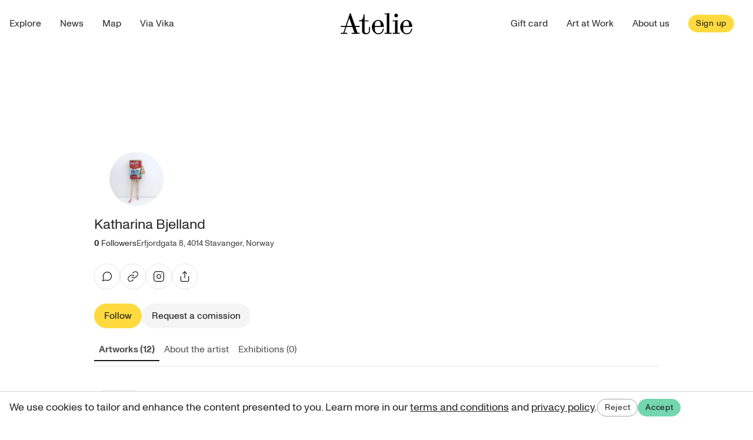

--- FILE ---
content_type: text/html; charset=utf-8
request_url: https://atelie.art/studio/katharina-bjelland
body_size: 13700
content:
<!DOCTYPE html><html lang="en"><head><meta charSet="utf-8"/><meta name="viewport" content="width=device-width"/><script>(function(){var w=window;var ic=w.Intercom;if(typeof ic==="function"){ic('reattach_activator');ic('update',w.intercomSettings);}else{var d=document;var i=function(){i.c(arguments);};i.q=[];i.c=function(args){i.q.push(args);};w.Intercom=i;var l=function(){var s=d.createElement('script');s.type='text/javascript';s.async=true;s.src='https://widget.intercom.io/widget/qq3znv2b';var x=d.getElementsByTagName('script')[0];x.parentNode.insertBefore(s,x);};if(w.attachEvent){w.attachEvent('onload',l);}else{w.addEventListener('load',l,false);}}})();</script><meta property="og:url" content="https://atelie.art/studio/katharina-bjelland"/><meta property="og:type" content="website"/><meta property="og:image:alt" content="Atelie app"/><meta property="og:image:width" content="1000"/><meta property="og:image:height" content="750"/><meta property="og:locale" content="no"/><meta property="og:site_name" content="Atelie"/><meta name="apple-itunes-app" content="app-id=1219949845"/><meta name="google-site-verification" content="-kF0e8WnHW_fYIvKzLpagWyin8ds7-OglHGXb6IrAfI"/><link rel="apple-touch-icon" sizes="180x180" href="/apple-touch-icon.png"/><link rel="icon" type="image/png" sizes="32x32" href="/favicon-32x32.png"/><link rel="icon" type="image/png" sizes="16x16" href="/favicon-16x16.png"/><link rel="manifest" href="/site.webmanifest"/><link rel="mask-icon" href="/safari-pinned-tab.svg" color="#36a878"/><meta name="msapplication-TileColor" content="#da532c"/><meta name="theme-color" content="#ffffff"/><meta name="facebook-domain-verification" content="4jwujngbnl8a9p4jy0nxtc83o0zok8"/><title>Katharina Bjelland - Atelie</title><meta name="robots" content="index,follow"/><meta name="googlebot" content="index,follow"/><meta name="description" content="Katharina Bjelland (b.1979) is a German artist based in Stavanger, Norway and is a member of NBK.
Bjelland graduated from Art School in Stavanger in 2021, having held her first solo exhibition in 2020. She also holds a master’s degree in business administration from Germany and has lived in London and Shanghai before moving to Stavanger with her young family. Following a career break, she decided to pursue her lifelong passion and now works as an artist full time and thrives in an international art environment in Norway."/><meta property="og:title" content="Katharina Bjelland"/><meta property="og:description" content="Katharina Bjelland (b.1979) is a German artist based in Stavanger, Norway and is a member of NBK.
Bjelland graduated from Art School in Stavanger in 2021, having held her first solo exhibition in 2020. She also holds a master’s degree in business administration from Germany and has lived in London and Shanghai before moving to Stavanger with her young family. Following a career break, she decided to pursue her lifelong passion and now works as an artist full time and thrives in an international art environment in Norway."/><meta property="og:image" content="defImage"/><meta name="next-head-count" content="27"/><noscript><img height="1" width="1" style="display:none" src="https://www.facebook.com/tr?id=289868011714778&amp;ev=PageView&amp;noscript=1"/></noscript><link rel="preload" href="/_next/static/css/820bad84f76f0bca.css" as="style"/><link rel="stylesheet" href="/_next/static/css/820bad84f76f0bca.css" data-n-g=""/><noscript data-n-css=""></noscript><script defer="" nomodule="" src="/_next/static/chunks/polyfills-c67a75d1b6f99dc8.js"></script><script src="/_next/static/chunks/webpack-59302a2565a8fb06.js" defer=""></script><script src="/_next/static/chunks/framework-93b89dc25365d5c7.js" defer=""></script><script src="/_next/static/chunks/main-54cadbe3d2d62f9b.js" defer=""></script><script src="/_next/static/chunks/pages/_app-ef1dfbb2d64944a4.js" defer=""></script><script src="/_next/static/chunks/9934-07b11800ba86dc1c.js" defer=""></script><script src="/_next/static/chunks/4753-75a010f3abed51d5.js" defer=""></script><script src="/_next/static/chunks/1179-f5c3a4c7af4028ad.js" defer=""></script><script src="/_next/static/chunks/1092-ba3eca4fc87bdcf9.js" defer=""></script><script src="/_next/static/chunks/4795-5188d2822029d02f.js" defer=""></script><script src="/_next/static/chunks/8702-951d2fec98e34502.js" defer=""></script><script src="/_next/static/chunks/8389-1d2036b4cc348f71.js" defer=""></script><script src="/_next/static/chunks/8021-4e1c2ddd519c791e.js" defer=""></script><script src="/_next/static/chunks/7313-9282a75de517bb35.js" defer=""></script><script src="/_next/static/chunks/3164-c3eb48149bb64ddf.js" defer=""></script><script src="/_next/static/chunks/8073-8f4771920632a36a.js" defer=""></script><script src="/_next/static/chunks/9656-de563c1c94c1f44f.js" defer=""></script><script src="/_next/static/chunks/pages/studio/%5BpermalinkOrId%5D-b8a0a3e602746da8.js" defer=""></script><script src="/_next/static/h_JRQkoAzAP0-5UWC-WtO/_buildManifest.js" defer=""></script><script src="/_next/static/h_JRQkoAzAP0-5UWC-WtO/_ssgManifest.js" defer=""></script><style data-styled="" data-styled-version="5.3.11">.dElUcU{position:relative;width:100%;height:400px;}/*!sc*/
data-styled.g6[id="style__MapContainer-sc-70v11x-0"]{content:"dElUcU,"}/*!sc*/
</style></head><body><div id="__next" data-reactroot=""><div class="fixed top-0 left-0 z-50 w-full md:w-auto md:left-2/4 md:transform md:-translate-x-2/4 md:mt-2" data-testid="Toasts"></div><div class="flex flex-col min-h-screen"><div data-testid="NavBar" class="relative w-full mx-auto max-w-screen-2xl"><div class="relative z-40 flex items-center justify-center h-20 px-4 bg-white"><div class="flex-1"><ul data-testid="NavBar_items_start" class="hidden -ml-2 lg:-ml-4 md:flex"><li><a class="inline-block py-2 text-xl md:font-normal md:font-sans md:text-base md:p-2 md:hover:underline lg:p-4" href="/">Explore</a></li><li><a class="inline-block py-2 text-xl md:font-normal md:font-sans md:text-base md:p-2 md:hover:underline lg:p-4" href="/k/aktuelt">News</a></li><li><a class="inline-block py-2 text-xl md:font-normal md:font-sans md:text-base md:p-2 md:hover:underline lg:p-4" href="/map">Map</a></li><li><a class="inline-block py-2 text-xl md:font-normal md:font-sans md:text-base md:p-2 md:hover:underline lg:p-4" href="/vika">Via Vika</a></li></ul><div class="md:hidden"><button type="button" class="flex justify-center relative relative border text-center rounded-full transition-colors overflow-hidden inline-flex items-center justify-center font-normal border-gray-400 hover:bg-gray-100 hover:text-gray-700 py-1 px-3 text-sm tracking-wider"><span class="absolute flex outline-none" style="transform:translateY(-200px) translateZ(0)"><svg class="animate-spin h-3 w-3" xmlns="http://www.w3.org/2000/svg" fill="none" viewBox="0 0 24 24"><circle class="opacity-25" cx="12" cy="12" r="10" stroke="currentColor" stroke-width="4"></circle><path class="opacity-75" fill="currentColor" d="M4 12a8 8 0 018-8V0C5.373 0 0 5.373 0 12h4zm2 5.291A7.962 7.962 0 014 12H0c0 3.042 1.135 5.824 3 7.938l3-2.647z"></path></svg></span><span><span style="opacity:1">Meny</span></span></button></div></div><h1 class="flex justify-center" aria-label="Atelie"><a class="flex justify-center w-20 sm:w-32" aria-label="Atelie home" href="/"><img src="/logo/wordmark-black.svg" alt="Atelie"/></a></h1><div class="flex items-center justify-end flex-1 flex-shrink-0"><ul class="hidden -ml-4 md:flex"><li><a class="inline-block py-2 text-xl md:font-normal md:font-sans md:text-base md:p-2 md:hover:underline lg:p-4" href="/giftcard">Gift card</a></li><li><a class="inline-block py-2 text-xl md:font-normal md:font-sans md:text-base md:p-2 md:hover:underline lg:p-4" href="/a/art-at-work">Art at Work</a></li><li><a class="inline-block py-2 text-xl md:font-normal md:font-sans md:text-base md:p-2 md:hover:underline lg:p-4" href="/a/about">About us</a></li></ul><div class="flex-shrink-0" style="opacity:1;transform:none"><button type="button" class="md:m-2 lg:m-4 relative border text-center rounded-full transition-colors overflow-hidden inline-flex items-center justify-center font-normal bg-yellow border-yellow hover:bg-yellow-200 hover:border-yellow-200 text-gray-900 py-1 px-3 text-sm tracking-wider"><span class="absolute flex outline-none" style="transform:translateY(-200px) translateZ(0)"><svg class="animate-spin h-3 w-3" xmlns="http://www.w3.org/2000/svg" fill="none" viewBox="0 0 24 24"><circle class="opacity-25" cx="12" cy="12" r="10" stroke="currentColor" stroke-width="4"></circle><path class="opacity-75" fill="currentColor" d="M4 12a8 8 0 018-8V0C5.373 0 0 5.373 0 12h4zm2 5.291A7.962 7.962 0 014 12H0c0 3.042 1.135 5.824 3 7.938l3-2.647z"></path></svg></span><span style="transform:none">Sign up</span></button></div></div></div><nav class="absolute bg-white w-full  z-20" style="opacity:0;transform:translateX(-100%) translateZ(0)"><div class="h-screen"><ul class="pl-4 text-left"><li><a class="inline-block py-2 text-xl md:font-normal md:font-sans md:text-base md:p-2 md:hover:underline lg:p-4" href="/">Explore</a></li><li><a class="inline-block py-2 text-xl md:font-normal md:font-sans md:text-base md:p-2 md:hover:underline lg:p-4" href="/k/aktuelt">News</a></li><li><a class="inline-block py-2 text-xl md:font-normal md:font-sans md:text-base md:p-2 md:hover:underline lg:p-4" href="/map">Map</a></li><li><a class="inline-block py-2 text-xl md:font-normal md:font-sans md:text-base md:p-2 md:hover:underline lg:p-4" href="/vika">Via Vika</a></li><li><a class="inline-block py-2 text-xl md:font-normal md:font-sans md:text-base md:p-2 md:hover:underline lg:p-4" href="/giftcard">Gift card</a></li><li><a class="inline-block py-2 text-xl md:font-normal md:font-sans md:text-base md:p-2 md:hover:underline lg:p-4" href="/a/art-at-work">Art at Work</a></li><li><a class="inline-block py-2 text-xl md:font-normal md:font-sans md:text-base md:p-2 md:hover:underline lg:p-4" href="/a/about">About us</a></li><li><a class="inline-block py-2 text-xl md:font-normal md:font-sans md:text-base md:p-2 md:hover:underline lg:p-4" href="https://apps.apple.com/no/app/atelier/id1219949845">Download iOS App</a></li></ul></div></nav></div><main class="flex-1"><div><section><div class="container max-w-screen-lg mx-auto px-0 pt-4 md:px-8 md:pt-8  mb-16"><div id="image-container" class="relative"><div class="relative"><div class="h-48 w-full"></div></div><div class="absolute -bottom-10 left-1/2 transform -translate-x-10  md:-bottom-12 md:left-6  md:translate-x-0"><div class="relative w-20 h-20 md:w-24 md:h-24"><img class="absolute rounded-full w-20 h-20 md:w-24 md:h-24 object-contain border-solid border-2 border-white" src="https://firebasestorage.googleapis.com/v0/b/atelier-97891.appspot.com/o/users%2FRT7nfdtmR2evo9gGdOqGQRC84S92%2Fprofile.png?alt=media&amp;token=cd6a801d-787d-44ac-af23-8b908ed2c914" alt="profile picture"/></div></div></div></div><div class="container max-w-screen-lg mx-auto px-4 md:px-8"><div class="flex flex-col justify-center items-center md:flex-row md:justify-between mb-6 "><div class=""><h1 class="text-2xl mb-2  text-center md:text-left">Katharina Bjelland</h1><div class="mt-2 flex flex-wrap items-center justify-center gap-x-4 gap-y-1 text-center md:justify-start md:text-left"><div class="text-sm"><span class="font-semibold">0</span> <!-- -->Followers</div><div class="text-sm text-gray-700">Erfjordgata 8, 4014 Stavanger, Norway</div></div></div></div><div class="flex justify-center md:justify-start"><div class="flex items-center gap-3"><button type="button" aria-label="Message" title="Message" class="inline-flex h-11 w-11 items-center justify-center rounded-full border border-gray-200 bg-white text-gray-900 transition-colors hover:bg-gray-100 disabled:opacity-60"><svg xmlns="http://www.w3.org/2000/svg" width="24" height="24" viewBox="0 0 24 24" fill="none" stroke="currentColor" stroke-width="1.5" stroke-linecap="round" stroke-linejoin="round" class="h-5 w-5"><path d="M21 11.5a8.38 8.38 0 0 1-.9 3.8 8.5 8.5 0 0 1-7.6 4.7 8.38 8.38 0 0 1-3.8-.9L3 21l1.9-5.7a8.38 8.38 0 0 1-.9-3.8 8.5 8.5 0 0 1 4.7-7.6 8.38 8.38 0 0 1 3.8-.9h.5a8.48 8.48 0 0 1 8 8v.5z"></path></svg></button><a href="https://www.katharinabjelland.com" target="blank" rel="noopener noreferrer nofollow" aria-label="Website" title="Website" class="inline-flex h-11 w-11 items-center justify-center rounded-full border border-gray-200 bg-white text-gray-900 transition-colors hover:bg-gray-100 cursor-pointer"><svg xmlns="http://www.w3.org/2000/svg" width="24" height="24" viewBox="0 0 24 24" fill="none" stroke="currentColor" stroke-width="1.5" stroke-linecap="round" stroke-linejoin="round" class="h-5 w-5"><path d="M10 13a5 5 0 0 0 7.54.54l3-3a5 5 0 0 0-7.07-7.07l-1.72 1.71"></path><path d="M14 11a5 5 0 0 0-7.54-.54l-3 3a5 5 0 0 0 7.07 7.07l1.71-1.71"></path></svg></a><a href="http://instagram.com/KatharinaBjelland" target="blank" rel="noopener noreferrer nofollow" aria-label="Instagram" title="Instagram" class="inline-flex h-11 w-11 items-center justify-center rounded-full border border-gray-200 bg-white text-gray-900 transition-colors hover:bg-gray-100 cursor-pointer"><svg xmlns="http://www.w3.org/2000/svg" width="24" height="24" viewBox="0 0 24 24" fill="none" stroke="currentColor" stroke-width="1.5" stroke-linecap="round" stroke-linejoin="round" class="h-5 w-5"><rect x="2" y="2" width="20" height="20" rx="5" ry="5"></rect><path d="M16 11.37A4 4 0 1 1 12.63 8 4 4 0 0 1 16 11.37z"></path><line x1="17.5" y1="6.5" x2="17.51" y2="6.5"></line></svg></a><button aria-label="Share" title="Share" class="inline-flex h-11 w-11 items-center justify-center rounded-full border border-gray-200 bg-white text-gray-900 transition-colors hover:bg-gray-100"><svg xmlns="http://www.w3.org/2000/svg" width="20" height="20" viewBox="0 0 24 24" fill="none" stroke="currentColor" stroke-width="1.5" stroke-linecap="round" stroke-linejoin="round"><path d="M4 12v8a2 2 0 0 0 2 2h12a2 2 0 0 0 2-2v-8"></path><polyline points="16 6 12 2 8 6"></polyline><line x1="12" y1="2" x2="12" y2="15"></line></svg></button></div></div><div class="mt-6 flex justify-center md:justify-start gap-3"><button type="button" disabled="" class="relative border text-center rounded-full transition-colors overflow-hidden inline-flex items-center justify-center font-normal bg-yellow border-yellow hover:bg-yellow-200 hover:border-yellow-200 text-gray-900 opacity-60 pointer-events-none py-2 pr-4 pl-4"><span class="absolute flex outline-none" style="transform:translateY(-200px) translateZ(0)"><svg class="animate-spin h-5 w-5" xmlns="http://www.w3.org/2000/svg" fill="none" viewBox="0 0 24 24"><circle class="opacity-25" cx="12" cy="12" r="10" stroke="currentColor" stroke-width="4"></circle><path class="opacity-75" fill="currentColor" d="M4 12a8 8 0 018-8V0C5.373 0 0 5.373 0 12h4zm2 5.291A7.962 7.962 0 014 12H0c0 3.042 1.135 5.824 3 7.938l3-2.647z"></path></svg></span><span>Follow</span></button><button type="button" class="relative border text-center rounded-full transition-colors overflow-hidden inline-flex items-center justify-center font-normal bg-gray-100 border-gray-100 hover:bg-gray-50 hover:border-gray-50 text-gray-900 py-2 pr-4 pl-4"><span class="absolute flex outline-none" style="transform:translateY(-200px) translateZ(0)"><svg class="animate-spin h-5 w-5" xmlns="http://www.w3.org/2000/svg" fill="none" viewBox="0 0 24 24"><circle class="opacity-25" cx="12" cy="12" r="10" stroke="currentColor" stroke-width="4"></circle><path class="opacity-75" fill="currentColor" d="M4 12a8 8 0 018-8V0C5.373 0 0 5.373 0 12h4zm2 5.291A7.962 7.962 0 014 12H0c0 3.042 1.135 5.824 3 7.938l3-2.647z"></path></svg></span><span>Request a comission</span></button></div></div></section><div class="container max-w-screen-lg mx-auto px-4 md:px-8 mb-4 pt-4"><div class="window"><nav class="relative border-b border-gray-200 pb-2 overflow-x-auto no-scrollbar"><ul class="flex gap-3 whitespace-nowrap sm:flex-wrap sm:whitespace-normal"><li class="relative px-2 py-2 text-sm sm:text-base text-gray-600 transition-colors flex-shrink-0 cursor-pointer font-semibold text-gray-900">Artworks (12)<div class="absolute bottom-0 left-0 h-0.5 w-full bg-gray-900"></div></li><li class="relative px-2 py-2 text-sm sm:text-base text-gray-600 transition-colors flex-shrink-0 cursor-pointer">About the artist</li><li class="relative px-2 py-2 text-sm sm:text-base text-gray-600 transition-colors flex-shrink-0 cursor-pointer">Exhibitions (0)</li></ul></nav><main class="mt-6"><div style="opacity:0;transform:translateY(10px) translateZ(0)"><div data-testid="StudioArtworks"><div class="pt-4"><div class="mb-6 flex flex-wrap items-center gap-2"><button type="button" class="rounded-full px-4 py-2 text-sm border transition-colors bg-white text-gray-800 border-gray-200 hover:border-gray-300">For sale</button></div><div class="relative overflow-hidden bg-white"><div role="list" class="grid grid-flow-col gap-4 grid-cols-2" data-testid="masonry"><div class="overflow-hidden"><div role="listitem" class="relative z-10 after:block after:h-4 after:bg-white"><div class="flex flex-col relative bg-white"><a target="_blank" rel="noopener noreferrer" href="/studio/katharina-bjelland/a/CJ9ncXiqOUHNqoIfwFOm"><a class="block text-gray-500 transition-colors cursor-pointer hover:text-gray-700 bg-gray-200 relative bg-gray-300 animate-pulse" title="Ikke tenk på det!"><span style="box-sizing:border-box;display:block;overflow:hidden;width:initial;height:initial;background:none;opacity:1;border:0;margin:0;padding:0;position:relative"><span style="box-sizing:border-box;display:block;width:initial;height:initial;background:none;opacity:1;border:0;margin:0;padding:0;padding-top:80%"></span><img alt="Ikke tenk på det!" src="[data-uri]" decoding="async" data-nimg="responsive" class="mb-1" style="position:absolute;top:0;left:0;bottom:0;right:0;box-sizing:border-box;padding:0;border:none;margin:auto;display:block;width:0;height:0;min-width:100%;max-width:100%;min-height:100%;max-height:100%"/><noscript><img alt="Ikke tenk på det!" sizes="(min-width: 640px) 250px, (min-width:768px) 400px, (min-width:1536px) 350px, 300px" srcSet="/_next/image?url=https%3A%2F%2Flh3.googleusercontent.com%2F8JGChjsa0bd_EsDH4gMsAr7t50jMyBMa5friSEyn1LWLjIXTZMTOkBdIzrIX_qWiQnZxx6qnKGQIbgQatCozwHQ_74pdlLOsrJ0B1g%3Ds600&amp;w=16&amp;q=75 16w, /_next/image?url=https%3A%2F%2Flh3.googleusercontent.com%2F8JGChjsa0bd_EsDH4gMsAr7t50jMyBMa5friSEyn1LWLjIXTZMTOkBdIzrIX_qWiQnZxx6qnKGQIbgQatCozwHQ_74pdlLOsrJ0B1g%3Ds600&amp;w=32&amp;q=75 32w, /_next/image?url=https%3A%2F%2Flh3.googleusercontent.com%2F8JGChjsa0bd_EsDH4gMsAr7t50jMyBMa5friSEyn1LWLjIXTZMTOkBdIzrIX_qWiQnZxx6qnKGQIbgQatCozwHQ_74pdlLOsrJ0B1g%3Ds600&amp;w=48&amp;q=75 48w, /_next/image?url=https%3A%2F%2Flh3.googleusercontent.com%2F8JGChjsa0bd_EsDH4gMsAr7t50jMyBMa5friSEyn1LWLjIXTZMTOkBdIzrIX_qWiQnZxx6qnKGQIbgQatCozwHQ_74pdlLOsrJ0B1g%3Ds600&amp;w=64&amp;q=75 64w, /_next/image?url=https%3A%2F%2Flh3.googleusercontent.com%2F8JGChjsa0bd_EsDH4gMsAr7t50jMyBMa5friSEyn1LWLjIXTZMTOkBdIzrIX_qWiQnZxx6qnKGQIbgQatCozwHQ_74pdlLOsrJ0B1g%3Ds600&amp;w=96&amp;q=75 96w, /_next/image?url=https%3A%2F%2Flh3.googleusercontent.com%2F8JGChjsa0bd_EsDH4gMsAr7t50jMyBMa5friSEyn1LWLjIXTZMTOkBdIzrIX_qWiQnZxx6qnKGQIbgQatCozwHQ_74pdlLOsrJ0B1g%3Ds600&amp;w=128&amp;q=75 128w, /_next/image?url=https%3A%2F%2Flh3.googleusercontent.com%2F8JGChjsa0bd_EsDH4gMsAr7t50jMyBMa5friSEyn1LWLjIXTZMTOkBdIzrIX_qWiQnZxx6qnKGQIbgQatCozwHQ_74pdlLOsrJ0B1g%3Ds600&amp;w=256&amp;q=75 256w, /_next/image?url=https%3A%2F%2Flh3.googleusercontent.com%2F8JGChjsa0bd_EsDH4gMsAr7t50jMyBMa5friSEyn1LWLjIXTZMTOkBdIzrIX_qWiQnZxx6qnKGQIbgQatCozwHQ_74pdlLOsrJ0B1g%3Ds600&amp;w=384&amp;q=75 384w, /_next/image?url=https%3A%2F%2Flh3.googleusercontent.com%2F8JGChjsa0bd_EsDH4gMsAr7t50jMyBMa5friSEyn1LWLjIXTZMTOkBdIzrIX_qWiQnZxx6qnKGQIbgQatCozwHQ_74pdlLOsrJ0B1g%3Ds600&amp;w=640&amp;q=75 640w, /_next/image?url=https%3A%2F%2Flh3.googleusercontent.com%2F8JGChjsa0bd_EsDH4gMsAr7t50jMyBMa5friSEyn1LWLjIXTZMTOkBdIzrIX_qWiQnZxx6qnKGQIbgQatCozwHQ_74pdlLOsrJ0B1g%3Ds600&amp;w=750&amp;q=75 750w, /_next/image?url=https%3A%2F%2Flh3.googleusercontent.com%2F8JGChjsa0bd_EsDH4gMsAr7t50jMyBMa5friSEyn1LWLjIXTZMTOkBdIzrIX_qWiQnZxx6qnKGQIbgQatCozwHQ_74pdlLOsrJ0B1g%3Ds600&amp;w=828&amp;q=75 828w, /_next/image?url=https%3A%2F%2Flh3.googleusercontent.com%2F8JGChjsa0bd_EsDH4gMsAr7t50jMyBMa5friSEyn1LWLjIXTZMTOkBdIzrIX_qWiQnZxx6qnKGQIbgQatCozwHQ_74pdlLOsrJ0B1g%3Ds600&amp;w=1080&amp;q=75 1080w, /_next/image?url=https%3A%2F%2Flh3.googleusercontent.com%2F8JGChjsa0bd_EsDH4gMsAr7t50jMyBMa5friSEyn1LWLjIXTZMTOkBdIzrIX_qWiQnZxx6qnKGQIbgQatCozwHQ_74pdlLOsrJ0B1g%3Ds600&amp;w=1200&amp;q=75 1200w, /_next/image?url=https%3A%2F%2Flh3.googleusercontent.com%2F8JGChjsa0bd_EsDH4gMsAr7t50jMyBMa5friSEyn1LWLjIXTZMTOkBdIzrIX_qWiQnZxx6qnKGQIbgQatCozwHQ_74pdlLOsrJ0B1g%3Ds600&amp;w=1920&amp;q=75 1920w, /_next/image?url=https%3A%2F%2Flh3.googleusercontent.com%2F8JGChjsa0bd_EsDH4gMsAr7t50jMyBMa5friSEyn1LWLjIXTZMTOkBdIzrIX_qWiQnZxx6qnKGQIbgQatCozwHQ_74pdlLOsrJ0B1g%3Ds600&amp;w=2048&amp;q=75 2048w, /_next/image?url=https%3A%2F%2Flh3.googleusercontent.com%2F8JGChjsa0bd_EsDH4gMsAr7t50jMyBMa5friSEyn1LWLjIXTZMTOkBdIzrIX_qWiQnZxx6qnKGQIbgQatCozwHQ_74pdlLOsrJ0B1g%3Ds600&amp;w=3840&amp;q=75 3840w" src="/_next/image?url=https%3A%2F%2Flh3.googleusercontent.com%2F8JGChjsa0bd_EsDH4gMsAr7t50jMyBMa5friSEyn1LWLjIXTZMTOkBdIzrIX_qWiQnZxx6qnKGQIbgQatCozwHQ_74pdlLOsrJ0B1g%3Ds600&amp;w=3840&amp;q=75" decoding="async" data-nimg="responsive" style="position:absolute;top:0;left:0;bottom:0;right:0;box-sizing:border-box;padding:0;border:none;margin:auto;display:block;width:0;height:0;min-width:100%;max-width:100%;min-height:100%;max-height:100%" class="mb-1" loading="lazy"/></noscript></span></a></a><div class="flex flex-col mt-3 opacity-0 transition-opacity duration-200 ease-in"><div class="flex items-start justify-between gap-3"><p class="flex-1 truncate text-sm italic text-gray-900">Ikke tenk på det!</p><div class="flex items-center gap-2 flex-shrink-0"><button type="button" disabled="" title="Add as favorite" aria-label="Add as favorite"><svg xmlns="http://www.w3.org/2000/svg" width="18" height="18" viewBox="0 0 24 24" fill="none" stroke="currentColor" stroke-width="1.5" stroke-linecap="round" stroke-linejoin="round"><path d="M20.84 4.61a5.5 5.5 0 0 0-7.78 0L12 5.67l-1.06-1.06a5.5 5.5 0 0 0-7.78 7.78l1.06 1.06L12 21.23l7.78-7.78 1.06-1.06a5.5 5.5 0 0 0 0-7.78z"></path></svg></button><button type="button" class="inline-flex h-[18px] w-[18px] items-center justify-center rounded-full border border-gray-800 text-gray-800 transition hover:bg-gray-100 focus:outline-none focus-visible:ring focus-visible:ring-gray-300" aria-label="Add to collection" title="Add to collection"><svg xmlns="http://www.w3.org/2000/svg" width="12" height="12" viewBox="0 0 24 24" fill="none" stroke="currentColor" stroke-width="1.5" stroke-linecap="round" stroke-linejoin="round"><line x1="12" y1="5" x2="12" y2="19"></line><line x1="5" y1="12" x2="19" y2="12"></line></svg></button></div></div><div class="mt-1 space-y-1"><a class="block text-sm text-gray-800 hover:underline" href="/studio/katharina-bjelland">Katharina Bjelland</a><p class="text-sm text-gray-700">Sold</p></div></div></div></div><div role="listitem" class="relative z-10 after:block after:h-4 after:bg-white"><div class="flex flex-col relative bg-white"><a target="_blank" rel="noopener noreferrer" href="/studio/katharina-bjelland/a/HQtJ8JYjU2MmAl6aibMH"><a class="block text-gray-500 transition-colors cursor-pointer hover:text-gray-700 bg-gray-200 relative bg-gray-300 animate-pulse" title="Kanskje du bare må skifte stue."><span style="box-sizing:border-box;display:block;overflow:hidden;width:initial;height:initial;background:none;opacity:1;border:0;margin:0;padding:0;position:relative"><span style="box-sizing:border-box;display:block;width:initial;height:initial;background:none;opacity:1;border:0;margin:0;padding:0;padding-top:80.02466091245375%"></span><img alt="Kanskje du bare må skifte stue." src="[data-uri]" decoding="async" data-nimg="responsive" class="mb-1" style="position:absolute;top:0;left:0;bottom:0;right:0;box-sizing:border-box;padding:0;border:none;margin:auto;display:block;width:0;height:0;min-width:100%;max-width:100%;min-height:100%;max-height:100%"/><noscript><img alt="Kanskje du bare må skifte stue." sizes="(min-width: 640px) 250px, (min-width:768px) 400px, (min-width:1536px) 350px, 300px" srcSet="/_next/image?url=https%3A%2F%2Flh3.googleusercontent.com%2FwFRoonpHrnHpQ2FtVYVDX-u62sW-l5RhRNVh6e4mYugPoxy8P8DeNp3C8DK4Tc_kzw7n7tgwcYT2jq4sedrhGuMFe0gS6apsceuFAOk%3Ds600&amp;w=16&amp;q=75 16w, /_next/image?url=https%3A%2F%2Flh3.googleusercontent.com%2FwFRoonpHrnHpQ2FtVYVDX-u62sW-l5RhRNVh6e4mYugPoxy8P8DeNp3C8DK4Tc_kzw7n7tgwcYT2jq4sedrhGuMFe0gS6apsceuFAOk%3Ds600&amp;w=32&amp;q=75 32w, /_next/image?url=https%3A%2F%2Flh3.googleusercontent.com%2FwFRoonpHrnHpQ2FtVYVDX-u62sW-l5RhRNVh6e4mYugPoxy8P8DeNp3C8DK4Tc_kzw7n7tgwcYT2jq4sedrhGuMFe0gS6apsceuFAOk%3Ds600&amp;w=48&amp;q=75 48w, /_next/image?url=https%3A%2F%2Flh3.googleusercontent.com%2FwFRoonpHrnHpQ2FtVYVDX-u62sW-l5RhRNVh6e4mYugPoxy8P8DeNp3C8DK4Tc_kzw7n7tgwcYT2jq4sedrhGuMFe0gS6apsceuFAOk%3Ds600&amp;w=64&amp;q=75 64w, /_next/image?url=https%3A%2F%2Flh3.googleusercontent.com%2FwFRoonpHrnHpQ2FtVYVDX-u62sW-l5RhRNVh6e4mYugPoxy8P8DeNp3C8DK4Tc_kzw7n7tgwcYT2jq4sedrhGuMFe0gS6apsceuFAOk%3Ds600&amp;w=96&amp;q=75 96w, /_next/image?url=https%3A%2F%2Flh3.googleusercontent.com%2FwFRoonpHrnHpQ2FtVYVDX-u62sW-l5RhRNVh6e4mYugPoxy8P8DeNp3C8DK4Tc_kzw7n7tgwcYT2jq4sedrhGuMFe0gS6apsceuFAOk%3Ds600&amp;w=128&amp;q=75 128w, /_next/image?url=https%3A%2F%2Flh3.googleusercontent.com%2FwFRoonpHrnHpQ2FtVYVDX-u62sW-l5RhRNVh6e4mYugPoxy8P8DeNp3C8DK4Tc_kzw7n7tgwcYT2jq4sedrhGuMFe0gS6apsceuFAOk%3Ds600&amp;w=256&amp;q=75 256w, /_next/image?url=https%3A%2F%2Flh3.googleusercontent.com%2FwFRoonpHrnHpQ2FtVYVDX-u62sW-l5RhRNVh6e4mYugPoxy8P8DeNp3C8DK4Tc_kzw7n7tgwcYT2jq4sedrhGuMFe0gS6apsceuFAOk%3Ds600&amp;w=384&amp;q=75 384w, /_next/image?url=https%3A%2F%2Flh3.googleusercontent.com%2FwFRoonpHrnHpQ2FtVYVDX-u62sW-l5RhRNVh6e4mYugPoxy8P8DeNp3C8DK4Tc_kzw7n7tgwcYT2jq4sedrhGuMFe0gS6apsceuFAOk%3Ds600&amp;w=640&amp;q=75 640w, /_next/image?url=https%3A%2F%2Flh3.googleusercontent.com%2FwFRoonpHrnHpQ2FtVYVDX-u62sW-l5RhRNVh6e4mYugPoxy8P8DeNp3C8DK4Tc_kzw7n7tgwcYT2jq4sedrhGuMFe0gS6apsceuFAOk%3Ds600&amp;w=750&amp;q=75 750w, /_next/image?url=https%3A%2F%2Flh3.googleusercontent.com%2FwFRoonpHrnHpQ2FtVYVDX-u62sW-l5RhRNVh6e4mYugPoxy8P8DeNp3C8DK4Tc_kzw7n7tgwcYT2jq4sedrhGuMFe0gS6apsceuFAOk%3Ds600&amp;w=828&amp;q=75 828w, /_next/image?url=https%3A%2F%2Flh3.googleusercontent.com%2FwFRoonpHrnHpQ2FtVYVDX-u62sW-l5RhRNVh6e4mYugPoxy8P8DeNp3C8DK4Tc_kzw7n7tgwcYT2jq4sedrhGuMFe0gS6apsceuFAOk%3Ds600&amp;w=1080&amp;q=75 1080w, /_next/image?url=https%3A%2F%2Flh3.googleusercontent.com%2FwFRoonpHrnHpQ2FtVYVDX-u62sW-l5RhRNVh6e4mYugPoxy8P8DeNp3C8DK4Tc_kzw7n7tgwcYT2jq4sedrhGuMFe0gS6apsceuFAOk%3Ds600&amp;w=1200&amp;q=75 1200w, /_next/image?url=https%3A%2F%2Flh3.googleusercontent.com%2FwFRoonpHrnHpQ2FtVYVDX-u62sW-l5RhRNVh6e4mYugPoxy8P8DeNp3C8DK4Tc_kzw7n7tgwcYT2jq4sedrhGuMFe0gS6apsceuFAOk%3Ds600&amp;w=1920&amp;q=75 1920w, /_next/image?url=https%3A%2F%2Flh3.googleusercontent.com%2FwFRoonpHrnHpQ2FtVYVDX-u62sW-l5RhRNVh6e4mYugPoxy8P8DeNp3C8DK4Tc_kzw7n7tgwcYT2jq4sedrhGuMFe0gS6apsceuFAOk%3Ds600&amp;w=2048&amp;q=75 2048w, /_next/image?url=https%3A%2F%2Flh3.googleusercontent.com%2FwFRoonpHrnHpQ2FtVYVDX-u62sW-l5RhRNVh6e4mYugPoxy8P8DeNp3C8DK4Tc_kzw7n7tgwcYT2jq4sedrhGuMFe0gS6apsceuFAOk%3Ds600&amp;w=3840&amp;q=75 3840w" src="/_next/image?url=https%3A%2F%2Flh3.googleusercontent.com%2FwFRoonpHrnHpQ2FtVYVDX-u62sW-l5RhRNVh6e4mYugPoxy8P8DeNp3C8DK4Tc_kzw7n7tgwcYT2jq4sedrhGuMFe0gS6apsceuFAOk%3Ds600&amp;w=3840&amp;q=75" decoding="async" data-nimg="responsive" style="position:absolute;top:0;left:0;bottom:0;right:0;box-sizing:border-box;padding:0;border:none;margin:auto;display:block;width:0;height:0;min-width:100%;max-width:100%;min-height:100%;max-height:100%" class="mb-1" loading="lazy"/></noscript></span></a></a><div class="flex flex-col mt-3 opacity-0 transition-opacity duration-200 ease-in"><div class="flex items-start justify-between gap-3"><p class="flex-1 truncate text-sm italic text-gray-900">Kanskje du bare må skifte stue.</p><div class="flex items-center gap-2 flex-shrink-0"><button type="button" disabled="" title="Add as favorite" aria-label="Add as favorite"><svg xmlns="http://www.w3.org/2000/svg" width="18" height="18" viewBox="0 0 24 24" fill="none" stroke="currentColor" stroke-width="1.5" stroke-linecap="round" stroke-linejoin="round"><path d="M20.84 4.61a5.5 5.5 0 0 0-7.78 0L12 5.67l-1.06-1.06a5.5 5.5 0 0 0-7.78 7.78l1.06 1.06L12 21.23l7.78-7.78 1.06-1.06a5.5 5.5 0 0 0 0-7.78z"></path></svg></button><button type="button" class="inline-flex h-[18px] w-[18px] items-center justify-center rounded-full border border-gray-800 text-gray-800 transition hover:bg-gray-100 focus:outline-none focus-visible:ring focus-visible:ring-gray-300" aria-label="Add to collection" title="Add to collection"><svg xmlns="http://www.w3.org/2000/svg" width="12" height="12" viewBox="0 0 24 24" fill="none" stroke="currentColor" stroke-width="1.5" stroke-linecap="round" stroke-linejoin="round"><line x1="12" y1="5" x2="12" y2="19"></line><line x1="5" y1="12" x2="19" y2="12"></line></svg></button></div></div><div class="mt-1 space-y-1"><a class="block text-sm text-gray-800 hover:underline" href="/studio/katharina-bjelland">Katharina Bjelland</a><span class="truncate text-sm text-gray-600 text-sm text-gray-900">2 000 kr<!-- --> / <!-- -->174 €</span></div></div></div></div><div role="listitem" class="relative z-10 after:block after:h-4 after:bg-white"><div class="flex flex-col relative bg-white"><a target="_blank" rel="noopener noreferrer" href="/studio/katharina-bjelland/a/LM04zn0EtLzCrcIwEmTS"><a class="block text-gray-500 transition-colors cursor-pointer hover:text-gray-700 bg-gray-200 relative bg-gray-300 animate-pulse" title="Det er bare en fase!"><span style="box-sizing:border-box;display:block;overflow:hidden;width:initial;height:initial;background:none;opacity:1;border:0;margin:0;padding:0;position:relative"><span style="box-sizing:border-box;display:block;width:initial;height:initial;background:none;opacity:1;border:0;margin:0;padding:0;padding-top:80.02473716759431%"></span><img alt="Det er bare en fase!" src="[data-uri]" decoding="async" data-nimg="responsive" class="mb-1" style="position:absolute;top:0;left:0;bottom:0;right:0;box-sizing:border-box;padding:0;border:none;margin:auto;display:block;width:0;height:0;min-width:100%;max-width:100%;min-height:100%;max-height:100%"/><noscript><img alt="Det er bare en fase!" sizes="(min-width: 640px) 250px, (min-width:768px) 400px, (min-width:1536px) 350px, 300px" srcSet="/_next/image?url=https%3A%2F%2Flh3.googleusercontent.com%2FgTTh-c2ERdpxDa69LsCdJMZ8OzI8ERM0-JIfi1WyyZWOf-socxPn5Xha-Mci1Kjl_BMO3e9ZrhMt_30BjvU3FTbmS5QDpmGEchkxJwou%3Ds600&amp;w=16&amp;q=75 16w, /_next/image?url=https%3A%2F%2Flh3.googleusercontent.com%2FgTTh-c2ERdpxDa69LsCdJMZ8OzI8ERM0-JIfi1WyyZWOf-socxPn5Xha-Mci1Kjl_BMO3e9ZrhMt_30BjvU3FTbmS5QDpmGEchkxJwou%3Ds600&amp;w=32&amp;q=75 32w, /_next/image?url=https%3A%2F%2Flh3.googleusercontent.com%2FgTTh-c2ERdpxDa69LsCdJMZ8OzI8ERM0-JIfi1WyyZWOf-socxPn5Xha-Mci1Kjl_BMO3e9ZrhMt_30BjvU3FTbmS5QDpmGEchkxJwou%3Ds600&amp;w=48&amp;q=75 48w, /_next/image?url=https%3A%2F%2Flh3.googleusercontent.com%2FgTTh-c2ERdpxDa69LsCdJMZ8OzI8ERM0-JIfi1WyyZWOf-socxPn5Xha-Mci1Kjl_BMO3e9ZrhMt_30BjvU3FTbmS5QDpmGEchkxJwou%3Ds600&amp;w=64&amp;q=75 64w, /_next/image?url=https%3A%2F%2Flh3.googleusercontent.com%2FgTTh-c2ERdpxDa69LsCdJMZ8OzI8ERM0-JIfi1WyyZWOf-socxPn5Xha-Mci1Kjl_BMO3e9ZrhMt_30BjvU3FTbmS5QDpmGEchkxJwou%3Ds600&amp;w=96&amp;q=75 96w, /_next/image?url=https%3A%2F%2Flh3.googleusercontent.com%2FgTTh-c2ERdpxDa69LsCdJMZ8OzI8ERM0-JIfi1WyyZWOf-socxPn5Xha-Mci1Kjl_BMO3e9ZrhMt_30BjvU3FTbmS5QDpmGEchkxJwou%3Ds600&amp;w=128&amp;q=75 128w, /_next/image?url=https%3A%2F%2Flh3.googleusercontent.com%2FgTTh-c2ERdpxDa69LsCdJMZ8OzI8ERM0-JIfi1WyyZWOf-socxPn5Xha-Mci1Kjl_BMO3e9ZrhMt_30BjvU3FTbmS5QDpmGEchkxJwou%3Ds600&amp;w=256&amp;q=75 256w, /_next/image?url=https%3A%2F%2Flh3.googleusercontent.com%2FgTTh-c2ERdpxDa69LsCdJMZ8OzI8ERM0-JIfi1WyyZWOf-socxPn5Xha-Mci1Kjl_BMO3e9ZrhMt_30BjvU3FTbmS5QDpmGEchkxJwou%3Ds600&amp;w=384&amp;q=75 384w, /_next/image?url=https%3A%2F%2Flh3.googleusercontent.com%2FgTTh-c2ERdpxDa69LsCdJMZ8OzI8ERM0-JIfi1WyyZWOf-socxPn5Xha-Mci1Kjl_BMO3e9ZrhMt_30BjvU3FTbmS5QDpmGEchkxJwou%3Ds600&amp;w=640&amp;q=75 640w, /_next/image?url=https%3A%2F%2Flh3.googleusercontent.com%2FgTTh-c2ERdpxDa69LsCdJMZ8OzI8ERM0-JIfi1WyyZWOf-socxPn5Xha-Mci1Kjl_BMO3e9ZrhMt_30BjvU3FTbmS5QDpmGEchkxJwou%3Ds600&amp;w=750&amp;q=75 750w, /_next/image?url=https%3A%2F%2Flh3.googleusercontent.com%2FgTTh-c2ERdpxDa69LsCdJMZ8OzI8ERM0-JIfi1WyyZWOf-socxPn5Xha-Mci1Kjl_BMO3e9ZrhMt_30BjvU3FTbmS5QDpmGEchkxJwou%3Ds600&amp;w=828&amp;q=75 828w, /_next/image?url=https%3A%2F%2Flh3.googleusercontent.com%2FgTTh-c2ERdpxDa69LsCdJMZ8OzI8ERM0-JIfi1WyyZWOf-socxPn5Xha-Mci1Kjl_BMO3e9ZrhMt_30BjvU3FTbmS5QDpmGEchkxJwou%3Ds600&amp;w=1080&amp;q=75 1080w, /_next/image?url=https%3A%2F%2Flh3.googleusercontent.com%2FgTTh-c2ERdpxDa69LsCdJMZ8OzI8ERM0-JIfi1WyyZWOf-socxPn5Xha-Mci1Kjl_BMO3e9ZrhMt_30BjvU3FTbmS5QDpmGEchkxJwou%3Ds600&amp;w=1200&amp;q=75 1200w, /_next/image?url=https%3A%2F%2Flh3.googleusercontent.com%2FgTTh-c2ERdpxDa69LsCdJMZ8OzI8ERM0-JIfi1WyyZWOf-socxPn5Xha-Mci1Kjl_BMO3e9ZrhMt_30BjvU3FTbmS5QDpmGEchkxJwou%3Ds600&amp;w=1920&amp;q=75 1920w, /_next/image?url=https%3A%2F%2Flh3.googleusercontent.com%2FgTTh-c2ERdpxDa69LsCdJMZ8OzI8ERM0-JIfi1WyyZWOf-socxPn5Xha-Mci1Kjl_BMO3e9ZrhMt_30BjvU3FTbmS5QDpmGEchkxJwou%3Ds600&amp;w=2048&amp;q=75 2048w, /_next/image?url=https%3A%2F%2Flh3.googleusercontent.com%2FgTTh-c2ERdpxDa69LsCdJMZ8OzI8ERM0-JIfi1WyyZWOf-socxPn5Xha-Mci1Kjl_BMO3e9ZrhMt_30BjvU3FTbmS5QDpmGEchkxJwou%3Ds600&amp;w=3840&amp;q=75 3840w" src="/_next/image?url=https%3A%2F%2Flh3.googleusercontent.com%2FgTTh-c2ERdpxDa69LsCdJMZ8OzI8ERM0-JIfi1WyyZWOf-socxPn5Xha-Mci1Kjl_BMO3e9ZrhMt_30BjvU3FTbmS5QDpmGEchkxJwou%3Ds600&amp;w=3840&amp;q=75" decoding="async" data-nimg="responsive" style="position:absolute;top:0;left:0;bottom:0;right:0;box-sizing:border-box;padding:0;border:none;margin:auto;display:block;width:0;height:0;min-width:100%;max-width:100%;min-height:100%;max-height:100%" class="mb-1" loading="lazy"/></noscript></span></a></a><div class="flex flex-col mt-3 opacity-0 transition-opacity duration-200 ease-in"><div class="flex items-start justify-between gap-3"><p class="flex-1 truncate text-sm italic text-gray-900">Det er bare en fase!</p><div class="flex items-center gap-2 flex-shrink-0"><button type="button" disabled="" title="Add as favorite" aria-label="Add as favorite"><svg xmlns="http://www.w3.org/2000/svg" width="18" height="18" viewBox="0 0 24 24" fill="none" stroke="currentColor" stroke-width="1.5" stroke-linecap="round" stroke-linejoin="round"><path d="M20.84 4.61a5.5 5.5 0 0 0-7.78 0L12 5.67l-1.06-1.06a5.5 5.5 0 0 0-7.78 7.78l1.06 1.06L12 21.23l7.78-7.78 1.06-1.06a5.5 5.5 0 0 0 0-7.78z"></path></svg></button><button type="button" class="inline-flex h-[18px] w-[18px] items-center justify-center rounded-full border border-gray-800 text-gray-800 transition hover:bg-gray-100 focus:outline-none focus-visible:ring focus-visible:ring-gray-300" aria-label="Add to collection" title="Add to collection"><svg xmlns="http://www.w3.org/2000/svg" width="12" height="12" viewBox="0 0 24 24" fill="none" stroke="currentColor" stroke-width="1.5" stroke-linecap="round" stroke-linejoin="round"><line x1="12" y1="5" x2="12" y2="19"></line><line x1="5" y1="12" x2="19" y2="12"></line></svg></button></div></div><div class="mt-1 space-y-1"><a class="block text-sm text-gray-800 hover:underline" href="/studio/katharina-bjelland">Katharina Bjelland</a><span class="truncate text-sm text-gray-600 text-sm text-gray-900">2 000 kr<!-- --> / <!-- -->174 €</span></div></div></div></div><div role="listitem" class="relative z-10 after:block after:h-4 after:bg-white"><div class="flex flex-col relative bg-white"><a target="_blank" rel="noopener noreferrer" href="/studio/katharina-bjelland/a/iGZhKdWZMeHazReayzhH"><a class="block text-gray-500 transition-colors cursor-pointer hover:text-gray-700 bg-gray-200 relative bg-gray-300 animate-pulse" title="pust in pust ut pust opp"><span style="box-sizing:border-box;display:block;overflow:hidden;width:initial;height:initial;background:none;opacity:1;border:0;margin:0;padding:0;position:relative"><span style="box-sizing:border-box;display:block;width:initial;height:initial;background:none;opacity:1;border:0;margin:0;padding:0;padding-top:80.0251256281407%"></span><img alt="pust in pust ut pust opp" src="[data-uri]" decoding="async" data-nimg="responsive" class="mb-1" style="position:absolute;top:0;left:0;bottom:0;right:0;box-sizing:border-box;padding:0;border:none;margin:auto;display:block;width:0;height:0;min-width:100%;max-width:100%;min-height:100%;max-height:100%"/><noscript><img alt="pust in pust ut pust opp" sizes="(min-width: 640px) 250px, (min-width:768px) 400px, (min-width:1536px) 350px, 300px" srcSet="/_next/image?url=https%3A%2F%2Flh3.googleusercontent.com%2Fb6TPYpXVt5EGmPZ3ghO33C5y2SyNg9ryvTe2fRUNHBI6vv-qCs2oHpy76_hZkz2JvRqxQWyorttq9R36EE0xj5Zf74IkwXo2ocbVbQ%3Ds600&amp;w=16&amp;q=75 16w, /_next/image?url=https%3A%2F%2Flh3.googleusercontent.com%2Fb6TPYpXVt5EGmPZ3ghO33C5y2SyNg9ryvTe2fRUNHBI6vv-qCs2oHpy76_hZkz2JvRqxQWyorttq9R36EE0xj5Zf74IkwXo2ocbVbQ%3Ds600&amp;w=32&amp;q=75 32w, /_next/image?url=https%3A%2F%2Flh3.googleusercontent.com%2Fb6TPYpXVt5EGmPZ3ghO33C5y2SyNg9ryvTe2fRUNHBI6vv-qCs2oHpy76_hZkz2JvRqxQWyorttq9R36EE0xj5Zf74IkwXo2ocbVbQ%3Ds600&amp;w=48&amp;q=75 48w, /_next/image?url=https%3A%2F%2Flh3.googleusercontent.com%2Fb6TPYpXVt5EGmPZ3ghO33C5y2SyNg9ryvTe2fRUNHBI6vv-qCs2oHpy76_hZkz2JvRqxQWyorttq9R36EE0xj5Zf74IkwXo2ocbVbQ%3Ds600&amp;w=64&amp;q=75 64w, /_next/image?url=https%3A%2F%2Flh3.googleusercontent.com%2Fb6TPYpXVt5EGmPZ3ghO33C5y2SyNg9ryvTe2fRUNHBI6vv-qCs2oHpy76_hZkz2JvRqxQWyorttq9R36EE0xj5Zf74IkwXo2ocbVbQ%3Ds600&amp;w=96&amp;q=75 96w, /_next/image?url=https%3A%2F%2Flh3.googleusercontent.com%2Fb6TPYpXVt5EGmPZ3ghO33C5y2SyNg9ryvTe2fRUNHBI6vv-qCs2oHpy76_hZkz2JvRqxQWyorttq9R36EE0xj5Zf74IkwXo2ocbVbQ%3Ds600&amp;w=128&amp;q=75 128w, /_next/image?url=https%3A%2F%2Flh3.googleusercontent.com%2Fb6TPYpXVt5EGmPZ3ghO33C5y2SyNg9ryvTe2fRUNHBI6vv-qCs2oHpy76_hZkz2JvRqxQWyorttq9R36EE0xj5Zf74IkwXo2ocbVbQ%3Ds600&amp;w=256&amp;q=75 256w, /_next/image?url=https%3A%2F%2Flh3.googleusercontent.com%2Fb6TPYpXVt5EGmPZ3ghO33C5y2SyNg9ryvTe2fRUNHBI6vv-qCs2oHpy76_hZkz2JvRqxQWyorttq9R36EE0xj5Zf74IkwXo2ocbVbQ%3Ds600&amp;w=384&amp;q=75 384w, /_next/image?url=https%3A%2F%2Flh3.googleusercontent.com%2Fb6TPYpXVt5EGmPZ3ghO33C5y2SyNg9ryvTe2fRUNHBI6vv-qCs2oHpy76_hZkz2JvRqxQWyorttq9R36EE0xj5Zf74IkwXo2ocbVbQ%3Ds600&amp;w=640&amp;q=75 640w, /_next/image?url=https%3A%2F%2Flh3.googleusercontent.com%2Fb6TPYpXVt5EGmPZ3ghO33C5y2SyNg9ryvTe2fRUNHBI6vv-qCs2oHpy76_hZkz2JvRqxQWyorttq9R36EE0xj5Zf74IkwXo2ocbVbQ%3Ds600&amp;w=750&amp;q=75 750w, /_next/image?url=https%3A%2F%2Flh3.googleusercontent.com%2Fb6TPYpXVt5EGmPZ3ghO33C5y2SyNg9ryvTe2fRUNHBI6vv-qCs2oHpy76_hZkz2JvRqxQWyorttq9R36EE0xj5Zf74IkwXo2ocbVbQ%3Ds600&amp;w=828&amp;q=75 828w, /_next/image?url=https%3A%2F%2Flh3.googleusercontent.com%2Fb6TPYpXVt5EGmPZ3ghO33C5y2SyNg9ryvTe2fRUNHBI6vv-qCs2oHpy76_hZkz2JvRqxQWyorttq9R36EE0xj5Zf74IkwXo2ocbVbQ%3Ds600&amp;w=1080&amp;q=75 1080w, /_next/image?url=https%3A%2F%2Flh3.googleusercontent.com%2Fb6TPYpXVt5EGmPZ3ghO33C5y2SyNg9ryvTe2fRUNHBI6vv-qCs2oHpy76_hZkz2JvRqxQWyorttq9R36EE0xj5Zf74IkwXo2ocbVbQ%3Ds600&amp;w=1200&amp;q=75 1200w, /_next/image?url=https%3A%2F%2Flh3.googleusercontent.com%2Fb6TPYpXVt5EGmPZ3ghO33C5y2SyNg9ryvTe2fRUNHBI6vv-qCs2oHpy76_hZkz2JvRqxQWyorttq9R36EE0xj5Zf74IkwXo2ocbVbQ%3Ds600&amp;w=1920&amp;q=75 1920w, /_next/image?url=https%3A%2F%2Flh3.googleusercontent.com%2Fb6TPYpXVt5EGmPZ3ghO33C5y2SyNg9ryvTe2fRUNHBI6vv-qCs2oHpy76_hZkz2JvRqxQWyorttq9R36EE0xj5Zf74IkwXo2ocbVbQ%3Ds600&amp;w=2048&amp;q=75 2048w, /_next/image?url=https%3A%2F%2Flh3.googleusercontent.com%2Fb6TPYpXVt5EGmPZ3ghO33C5y2SyNg9ryvTe2fRUNHBI6vv-qCs2oHpy76_hZkz2JvRqxQWyorttq9R36EE0xj5Zf74IkwXo2ocbVbQ%3Ds600&amp;w=3840&amp;q=75 3840w" src="/_next/image?url=https%3A%2F%2Flh3.googleusercontent.com%2Fb6TPYpXVt5EGmPZ3ghO33C5y2SyNg9ryvTe2fRUNHBI6vv-qCs2oHpy76_hZkz2JvRqxQWyorttq9R36EE0xj5Zf74IkwXo2ocbVbQ%3Ds600&amp;w=3840&amp;q=75" decoding="async" data-nimg="responsive" style="position:absolute;top:0;left:0;bottom:0;right:0;box-sizing:border-box;padding:0;border:none;margin:auto;display:block;width:0;height:0;min-width:100%;max-width:100%;min-height:100%;max-height:100%" class="mb-1" loading="lazy"/></noscript></span></a></a><div class="flex flex-col mt-3 opacity-0 transition-opacity duration-200 ease-in"><div class="flex items-start justify-between gap-3"><p class="flex-1 truncate text-sm italic text-gray-900">pust in pust ut pust opp</p><div class="flex items-center gap-2 flex-shrink-0"><button type="button" disabled="" title="Add as favorite" aria-label="Add as favorite"><svg xmlns="http://www.w3.org/2000/svg" width="18" height="18" viewBox="0 0 24 24" fill="none" stroke="currentColor" stroke-width="1.5" stroke-linecap="round" stroke-linejoin="round"><path d="M20.84 4.61a5.5 5.5 0 0 0-7.78 0L12 5.67l-1.06-1.06a5.5 5.5 0 0 0-7.78 7.78l1.06 1.06L12 21.23l7.78-7.78 1.06-1.06a5.5 5.5 0 0 0 0-7.78z"></path></svg></button><button type="button" class="inline-flex h-[18px] w-[18px] items-center justify-center rounded-full border border-gray-800 text-gray-800 transition hover:bg-gray-100 focus:outline-none focus-visible:ring focus-visible:ring-gray-300" aria-label="Add to collection" title="Add to collection"><svg xmlns="http://www.w3.org/2000/svg" width="12" height="12" viewBox="0 0 24 24" fill="none" stroke="currentColor" stroke-width="1.5" stroke-linecap="round" stroke-linejoin="round"><line x1="12" y1="5" x2="12" y2="19"></line><line x1="5" y1="12" x2="19" y2="12"></line></svg></button></div></div><div class="mt-1 space-y-1"><a class="block text-sm text-gray-800 hover:underline" href="/studio/katharina-bjelland">Katharina Bjelland</a><p class="text-sm text-gray-700">Sold</p></div></div></div></div><div role="listitem" class="relative z-10 after:block after:h-4 after:bg-white"><div class="flex flex-col relative bg-white"><a target="_blank" rel="noopener noreferrer" href="/studio/katharina-bjelland/a/prA9hbsFKTuNZyfXWmDL"><a class="block text-gray-500 transition-colors cursor-pointer hover:text-gray-700 bg-gray-200 relative bg-gray-300 animate-pulse" title="It is what it is!"><span style="box-sizing:border-box;display:block;overflow:hidden;width:initial;height:initial;background:none;opacity:1;border:0;margin:0;padding:0;position:relative"><span style="box-sizing:border-box;display:block;width:initial;height:initial;background:none;opacity:1;border:0;margin:0;padding:0;padding-top:80%"></span><img alt="It is what it is!" src="[data-uri]" decoding="async" data-nimg="responsive" class="mb-1" style="position:absolute;top:0;left:0;bottom:0;right:0;box-sizing:border-box;padding:0;border:none;margin:auto;display:block;width:0;height:0;min-width:100%;max-width:100%;min-height:100%;max-height:100%"/><noscript><img alt="It is what it is!" sizes="(min-width: 640px) 250px, (min-width:768px) 400px, (min-width:1536px) 350px, 300px" srcSet="/_next/image?url=https%3A%2F%2Flh3.googleusercontent.com%2F_1xAacCmnLvnHeRZBQBU2ZF4y4NHz-0twn8p4-RCuz6HyRAQlICMQ4CxZsQX5wK0mjqRzf_i7BimAAThoovEmR7z3Uwl9s5Bs0U3GQ8%3Ds600&amp;w=16&amp;q=75 16w, /_next/image?url=https%3A%2F%2Flh3.googleusercontent.com%2F_1xAacCmnLvnHeRZBQBU2ZF4y4NHz-0twn8p4-RCuz6HyRAQlICMQ4CxZsQX5wK0mjqRzf_i7BimAAThoovEmR7z3Uwl9s5Bs0U3GQ8%3Ds600&amp;w=32&amp;q=75 32w, /_next/image?url=https%3A%2F%2Flh3.googleusercontent.com%2F_1xAacCmnLvnHeRZBQBU2ZF4y4NHz-0twn8p4-RCuz6HyRAQlICMQ4CxZsQX5wK0mjqRzf_i7BimAAThoovEmR7z3Uwl9s5Bs0U3GQ8%3Ds600&amp;w=48&amp;q=75 48w, /_next/image?url=https%3A%2F%2Flh3.googleusercontent.com%2F_1xAacCmnLvnHeRZBQBU2ZF4y4NHz-0twn8p4-RCuz6HyRAQlICMQ4CxZsQX5wK0mjqRzf_i7BimAAThoovEmR7z3Uwl9s5Bs0U3GQ8%3Ds600&amp;w=64&amp;q=75 64w, /_next/image?url=https%3A%2F%2Flh3.googleusercontent.com%2F_1xAacCmnLvnHeRZBQBU2ZF4y4NHz-0twn8p4-RCuz6HyRAQlICMQ4CxZsQX5wK0mjqRzf_i7BimAAThoovEmR7z3Uwl9s5Bs0U3GQ8%3Ds600&amp;w=96&amp;q=75 96w, /_next/image?url=https%3A%2F%2Flh3.googleusercontent.com%2F_1xAacCmnLvnHeRZBQBU2ZF4y4NHz-0twn8p4-RCuz6HyRAQlICMQ4CxZsQX5wK0mjqRzf_i7BimAAThoovEmR7z3Uwl9s5Bs0U3GQ8%3Ds600&amp;w=128&amp;q=75 128w, /_next/image?url=https%3A%2F%2Flh3.googleusercontent.com%2F_1xAacCmnLvnHeRZBQBU2ZF4y4NHz-0twn8p4-RCuz6HyRAQlICMQ4CxZsQX5wK0mjqRzf_i7BimAAThoovEmR7z3Uwl9s5Bs0U3GQ8%3Ds600&amp;w=256&amp;q=75 256w, /_next/image?url=https%3A%2F%2Flh3.googleusercontent.com%2F_1xAacCmnLvnHeRZBQBU2ZF4y4NHz-0twn8p4-RCuz6HyRAQlICMQ4CxZsQX5wK0mjqRzf_i7BimAAThoovEmR7z3Uwl9s5Bs0U3GQ8%3Ds600&amp;w=384&amp;q=75 384w, /_next/image?url=https%3A%2F%2Flh3.googleusercontent.com%2F_1xAacCmnLvnHeRZBQBU2ZF4y4NHz-0twn8p4-RCuz6HyRAQlICMQ4CxZsQX5wK0mjqRzf_i7BimAAThoovEmR7z3Uwl9s5Bs0U3GQ8%3Ds600&amp;w=640&amp;q=75 640w, /_next/image?url=https%3A%2F%2Flh3.googleusercontent.com%2F_1xAacCmnLvnHeRZBQBU2ZF4y4NHz-0twn8p4-RCuz6HyRAQlICMQ4CxZsQX5wK0mjqRzf_i7BimAAThoovEmR7z3Uwl9s5Bs0U3GQ8%3Ds600&amp;w=750&amp;q=75 750w, /_next/image?url=https%3A%2F%2Flh3.googleusercontent.com%2F_1xAacCmnLvnHeRZBQBU2ZF4y4NHz-0twn8p4-RCuz6HyRAQlICMQ4CxZsQX5wK0mjqRzf_i7BimAAThoovEmR7z3Uwl9s5Bs0U3GQ8%3Ds600&amp;w=828&amp;q=75 828w, /_next/image?url=https%3A%2F%2Flh3.googleusercontent.com%2F_1xAacCmnLvnHeRZBQBU2ZF4y4NHz-0twn8p4-RCuz6HyRAQlICMQ4CxZsQX5wK0mjqRzf_i7BimAAThoovEmR7z3Uwl9s5Bs0U3GQ8%3Ds600&amp;w=1080&amp;q=75 1080w, /_next/image?url=https%3A%2F%2Flh3.googleusercontent.com%2F_1xAacCmnLvnHeRZBQBU2ZF4y4NHz-0twn8p4-RCuz6HyRAQlICMQ4CxZsQX5wK0mjqRzf_i7BimAAThoovEmR7z3Uwl9s5Bs0U3GQ8%3Ds600&amp;w=1200&amp;q=75 1200w, /_next/image?url=https%3A%2F%2Flh3.googleusercontent.com%2F_1xAacCmnLvnHeRZBQBU2ZF4y4NHz-0twn8p4-RCuz6HyRAQlICMQ4CxZsQX5wK0mjqRzf_i7BimAAThoovEmR7z3Uwl9s5Bs0U3GQ8%3Ds600&amp;w=1920&amp;q=75 1920w, /_next/image?url=https%3A%2F%2Flh3.googleusercontent.com%2F_1xAacCmnLvnHeRZBQBU2ZF4y4NHz-0twn8p4-RCuz6HyRAQlICMQ4CxZsQX5wK0mjqRzf_i7BimAAThoovEmR7z3Uwl9s5Bs0U3GQ8%3Ds600&amp;w=2048&amp;q=75 2048w, /_next/image?url=https%3A%2F%2Flh3.googleusercontent.com%2F_1xAacCmnLvnHeRZBQBU2ZF4y4NHz-0twn8p4-RCuz6HyRAQlICMQ4CxZsQX5wK0mjqRzf_i7BimAAThoovEmR7z3Uwl9s5Bs0U3GQ8%3Ds600&amp;w=3840&amp;q=75 3840w" src="/_next/image?url=https%3A%2F%2Flh3.googleusercontent.com%2F_1xAacCmnLvnHeRZBQBU2ZF4y4NHz-0twn8p4-RCuz6HyRAQlICMQ4CxZsQX5wK0mjqRzf_i7BimAAThoovEmR7z3Uwl9s5Bs0U3GQ8%3Ds600&amp;w=3840&amp;q=75" decoding="async" data-nimg="responsive" style="position:absolute;top:0;left:0;bottom:0;right:0;box-sizing:border-box;padding:0;border:none;margin:auto;display:block;width:0;height:0;min-width:100%;max-width:100%;min-height:100%;max-height:100%" class="mb-1" loading="lazy"/></noscript></span></a></a><div class="flex flex-col mt-3 opacity-0 transition-opacity duration-200 ease-in"><div class="flex items-start justify-between gap-3"><p class="flex-1 truncate text-sm italic text-gray-900">It is what it is!</p><div class="flex items-center gap-2 flex-shrink-0"><button type="button" disabled="" title="Add as favorite" aria-label="Add as favorite"><svg xmlns="http://www.w3.org/2000/svg" width="18" height="18" viewBox="0 0 24 24" fill="none" stroke="currentColor" stroke-width="1.5" stroke-linecap="round" stroke-linejoin="round"><path d="M20.84 4.61a5.5 5.5 0 0 0-7.78 0L12 5.67l-1.06-1.06a5.5 5.5 0 0 0-7.78 7.78l1.06 1.06L12 21.23l7.78-7.78 1.06-1.06a5.5 5.5 0 0 0 0-7.78z"></path></svg></button><button type="button" class="inline-flex h-[18px] w-[18px] items-center justify-center rounded-full border border-gray-800 text-gray-800 transition hover:bg-gray-100 focus:outline-none focus-visible:ring focus-visible:ring-gray-300" aria-label="Add to collection" title="Add to collection"><svg xmlns="http://www.w3.org/2000/svg" width="12" height="12" viewBox="0 0 24 24" fill="none" stroke="currentColor" stroke-width="1.5" stroke-linecap="round" stroke-linejoin="round"><line x1="12" y1="5" x2="12" y2="19"></line><line x1="5" y1="12" x2="19" y2="12"></line></svg></button></div></div><div class="mt-1 space-y-1"><a class="block text-sm text-gray-800 hover:underline" href="/studio/katharina-bjelland">Katharina Bjelland</a><span class="truncate text-sm text-gray-600 text-sm text-gray-900">2 000 kr<!-- --> / <!-- -->174 €</span></div></div></div></div><div role="listitem" class="relative z-10 after:block after:h-4 after:bg-white"><div class="flex flex-col relative bg-white"><a target="_blank" rel="noopener noreferrer" href="/studio/katharina-bjelland/a/wTgUov8LAHA6LN3FHYqa"><a class="block text-gray-500 transition-colors cursor-pointer hover:text-gray-700 bg-gray-200 relative bg-gray-300 animate-pulse" title="I&#x27;m fine, thank you, it&#x27;s busy."><span style="box-sizing:border-box;display:block;overflow:hidden;width:initial;height:initial;background:none;opacity:1;border:0;margin:0;padding:0;position:relative"><span style="box-sizing:border-box;display:block;width:initial;height:initial;background:none;opacity:1;border:0;margin:0;padding:0;padding-top:80.02504696305573%"></span><img alt="I&#x27;m fine, thank you, it&#x27;s busy." src="[data-uri]" decoding="async" data-nimg="responsive" class="mb-1" style="position:absolute;top:0;left:0;bottom:0;right:0;box-sizing:border-box;padding:0;border:none;margin:auto;display:block;width:0;height:0;min-width:100%;max-width:100%;min-height:100%;max-height:100%"/><noscript><img alt="I&#x27;m fine, thank you, it&#x27;s busy." sizes="(min-width: 640px) 250px, (min-width:768px) 400px, (min-width:1536px) 350px, 300px" srcSet="/_next/image?url=https%3A%2F%2Flh3.googleusercontent.com%2F4N2nXNWFP4QiNywICfPOICr-C-L5aT2oqjCgAZj8A-g-8W1vUhsdS_98As_WvS_0Wag6TRIqqFU54o4XwfJHog1wzyCKd8VmfF1IMw%3Ds600&amp;w=16&amp;q=75 16w, /_next/image?url=https%3A%2F%2Flh3.googleusercontent.com%2F4N2nXNWFP4QiNywICfPOICr-C-L5aT2oqjCgAZj8A-g-8W1vUhsdS_98As_WvS_0Wag6TRIqqFU54o4XwfJHog1wzyCKd8VmfF1IMw%3Ds600&amp;w=32&amp;q=75 32w, /_next/image?url=https%3A%2F%2Flh3.googleusercontent.com%2F4N2nXNWFP4QiNywICfPOICr-C-L5aT2oqjCgAZj8A-g-8W1vUhsdS_98As_WvS_0Wag6TRIqqFU54o4XwfJHog1wzyCKd8VmfF1IMw%3Ds600&amp;w=48&amp;q=75 48w, /_next/image?url=https%3A%2F%2Flh3.googleusercontent.com%2F4N2nXNWFP4QiNywICfPOICr-C-L5aT2oqjCgAZj8A-g-8W1vUhsdS_98As_WvS_0Wag6TRIqqFU54o4XwfJHog1wzyCKd8VmfF1IMw%3Ds600&amp;w=64&amp;q=75 64w, /_next/image?url=https%3A%2F%2Flh3.googleusercontent.com%2F4N2nXNWFP4QiNywICfPOICr-C-L5aT2oqjCgAZj8A-g-8W1vUhsdS_98As_WvS_0Wag6TRIqqFU54o4XwfJHog1wzyCKd8VmfF1IMw%3Ds600&amp;w=96&amp;q=75 96w, /_next/image?url=https%3A%2F%2Flh3.googleusercontent.com%2F4N2nXNWFP4QiNywICfPOICr-C-L5aT2oqjCgAZj8A-g-8W1vUhsdS_98As_WvS_0Wag6TRIqqFU54o4XwfJHog1wzyCKd8VmfF1IMw%3Ds600&amp;w=128&amp;q=75 128w, /_next/image?url=https%3A%2F%2Flh3.googleusercontent.com%2F4N2nXNWFP4QiNywICfPOICr-C-L5aT2oqjCgAZj8A-g-8W1vUhsdS_98As_WvS_0Wag6TRIqqFU54o4XwfJHog1wzyCKd8VmfF1IMw%3Ds600&amp;w=256&amp;q=75 256w, /_next/image?url=https%3A%2F%2Flh3.googleusercontent.com%2F4N2nXNWFP4QiNywICfPOICr-C-L5aT2oqjCgAZj8A-g-8W1vUhsdS_98As_WvS_0Wag6TRIqqFU54o4XwfJHog1wzyCKd8VmfF1IMw%3Ds600&amp;w=384&amp;q=75 384w, /_next/image?url=https%3A%2F%2Flh3.googleusercontent.com%2F4N2nXNWFP4QiNywICfPOICr-C-L5aT2oqjCgAZj8A-g-8W1vUhsdS_98As_WvS_0Wag6TRIqqFU54o4XwfJHog1wzyCKd8VmfF1IMw%3Ds600&amp;w=640&amp;q=75 640w, /_next/image?url=https%3A%2F%2Flh3.googleusercontent.com%2F4N2nXNWFP4QiNywICfPOICr-C-L5aT2oqjCgAZj8A-g-8W1vUhsdS_98As_WvS_0Wag6TRIqqFU54o4XwfJHog1wzyCKd8VmfF1IMw%3Ds600&amp;w=750&amp;q=75 750w, /_next/image?url=https%3A%2F%2Flh3.googleusercontent.com%2F4N2nXNWFP4QiNywICfPOICr-C-L5aT2oqjCgAZj8A-g-8W1vUhsdS_98As_WvS_0Wag6TRIqqFU54o4XwfJHog1wzyCKd8VmfF1IMw%3Ds600&amp;w=828&amp;q=75 828w, /_next/image?url=https%3A%2F%2Flh3.googleusercontent.com%2F4N2nXNWFP4QiNywICfPOICr-C-L5aT2oqjCgAZj8A-g-8W1vUhsdS_98As_WvS_0Wag6TRIqqFU54o4XwfJHog1wzyCKd8VmfF1IMw%3Ds600&amp;w=1080&amp;q=75 1080w, /_next/image?url=https%3A%2F%2Flh3.googleusercontent.com%2F4N2nXNWFP4QiNywICfPOICr-C-L5aT2oqjCgAZj8A-g-8W1vUhsdS_98As_WvS_0Wag6TRIqqFU54o4XwfJHog1wzyCKd8VmfF1IMw%3Ds600&amp;w=1200&amp;q=75 1200w, /_next/image?url=https%3A%2F%2Flh3.googleusercontent.com%2F4N2nXNWFP4QiNywICfPOICr-C-L5aT2oqjCgAZj8A-g-8W1vUhsdS_98As_WvS_0Wag6TRIqqFU54o4XwfJHog1wzyCKd8VmfF1IMw%3Ds600&amp;w=1920&amp;q=75 1920w, /_next/image?url=https%3A%2F%2Flh3.googleusercontent.com%2F4N2nXNWFP4QiNywICfPOICr-C-L5aT2oqjCgAZj8A-g-8W1vUhsdS_98As_WvS_0Wag6TRIqqFU54o4XwfJHog1wzyCKd8VmfF1IMw%3Ds600&amp;w=2048&amp;q=75 2048w, /_next/image?url=https%3A%2F%2Flh3.googleusercontent.com%2F4N2nXNWFP4QiNywICfPOICr-C-L5aT2oqjCgAZj8A-g-8W1vUhsdS_98As_WvS_0Wag6TRIqqFU54o4XwfJHog1wzyCKd8VmfF1IMw%3Ds600&amp;w=3840&amp;q=75 3840w" src="/_next/image?url=https%3A%2F%2Flh3.googleusercontent.com%2F4N2nXNWFP4QiNywICfPOICr-C-L5aT2oqjCgAZj8A-g-8W1vUhsdS_98As_WvS_0Wag6TRIqqFU54o4XwfJHog1wzyCKd8VmfF1IMw%3Ds600&amp;w=3840&amp;q=75" decoding="async" data-nimg="responsive" style="position:absolute;top:0;left:0;bottom:0;right:0;box-sizing:border-box;padding:0;border:none;margin:auto;display:block;width:0;height:0;min-width:100%;max-width:100%;min-height:100%;max-height:100%" class="mb-1" loading="lazy"/></noscript></span></a></a><div class="flex flex-col mt-3 opacity-0 transition-opacity duration-200 ease-in"><div class="flex items-start justify-between gap-3"><p class="flex-1 truncate text-sm italic text-gray-900">I&#x27;m fine, thank you, it&#x27;s busy.</p><div class="flex items-center gap-2 flex-shrink-0"><button type="button" disabled="" title="Add as favorite" aria-label="Add as favorite"><svg xmlns="http://www.w3.org/2000/svg" width="18" height="18" viewBox="0 0 24 24" fill="none" stroke="currentColor" stroke-width="1.5" stroke-linecap="round" stroke-linejoin="round"><path d="M20.84 4.61a5.5 5.5 0 0 0-7.78 0L12 5.67l-1.06-1.06a5.5 5.5 0 0 0-7.78 7.78l1.06 1.06L12 21.23l7.78-7.78 1.06-1.06a5.5 5.5 0 0 0 0-7.78z"></path></svg></button><button type="button" class="inline-flex h-[18px] w-[18px] items-center justify-center rounded-full border border-gray-800 text-gray-800 transition hover:bg-gray-100 focus:outline-none focus-visible:ring focus-visible:ring-gray-300" aria-label="Add to collection" title="Add to collection"><svg xmlns="http://www.w3.org/2000/svg" width="12" height="12" viewBox="0 0 24 24" fill="none" stroke="currentColor" stroke-width="1.5" stroke-linecap="round" stroke-linejoin="round"><line x1="12" y1="5" x2="12" y2="19"></line><line x1="5" y1="12" x2="19" y2="12"></line></svg></button></div></div><div class="mt-1 space-y-1"><a class="block text-sm text-gray-800 hover:underline" href="/studio/katharina-bjelland">Katharina Bjelland</a><p class="text-sm text-gray-700">Sold</p></div></div></div></div></div><div class="overflow-hidden"><div role="listitem" class="relative z-10 after:block after:h-4 after:bg-white"><div class="flex flex-col relative bg-white"><a target="_blank" rel="noopener noreferrer" href="/studio/katharina-bjelland/a/GsPJWQg7GKS98tBdPbiS"><a class="block text-gray-500 transition-colors cursor-pointer hover:text-gray-700 bg-gray-200 relative bg-gray-300 animate-pulse" title="Du må bare kose deg!"><span style="box-sizing:border-box;display:block;overflow:hidden;width:initial;height:initial;background:none;opacity:1;border:0;margin:0;padding:0;position:relative"><span style="box-sizing:border-box;display:block;width:initial;height:initial;background:none;opacity:1;border:0;margin:0;padding:0;padding-top:79.9749687108886%"></span><img alt="Du må bare kose deg!" src="[data-uri]" decoding="async" data-nimg="responsive" class="mb-1" style="position:absolute;top:0;left:0;bottom:0;right:0;box-sizing:border-box;padding:0;border:none;margin:auto;display:block;width:0;height:0;min-width:100%;max-width:100%;min-height:100%;max-height:100%"/><noscript><img alt="Du må bare kose deg!" sizes="(min-width: 640px) 250px, (min-width:768px) 400px, (min-width:1536px) 350px, 300px" srcSet="/_next/image?url=https%3A%2F%2Flh3.googleusercontent.com%2FIDHGG7Rbjfphv9-v__5E7Rory0JPav-sus8omYArRRYWadJxsWwYjG1D8qcr1HJQxYYeEpfvgi4CedHq1QPKQhjXxz654_DflhcN-ps%3Ds600&amp;w=16&amp;q=75 16w, /_next/image?url=https%3A%2F%2Flh3.googleusercontent.com%2FIDHGG7Rbjfphv9-v__5E7Rory0JPav-sus8omYArRRYWadJxsWwYjG1D8qcr1HJQxYYeEpfvgi4CedHq1QPKQhjXxz654_DflhcN-ps%3Ds600&amp;w=32&amp;q=75 32w, /_next/image?url=https%3A%2F%2Flh3.googleusercontent.com%2FIDHGG7Rbjfphv9-v__5E7Rory0JPav-sus8omYArRRYWadJxsWwYjG1D8qcr1HJQxYYeEpfvgi4CedHq1QPKQhjXxz654_DflhcN-ps%3Ds600&amp;w=48&amp;q=75 48w, /_next/image?url=https%3A%2F%2Flh3.googleusercontent.com%2FIDHGG7Rbjfphv9-v__5E7Rory0JPav-sus8omYArRRYWadJxsWwYjG1D8qcr1HJQxYYeEpfvgi4CedHq1QPKQhjXxz654_DflhcN-ps%3Ds600&amp;w=64&amp;q=75 64w, /_next/image?url=https%3A%2F%2Flh3.googleusercontent.com%2FIDHGG7Rbjfphv9-v__5E7Rory0JPav-sus8omYArRRYWadJxsWwYjG1D8qcr1HJQxYYeEpfvgi4CedHq1QPKQhjXxz654_DflhcN-ps%3Ds600&amp;w=96&amp;q=75 96w, /_next/image?url=https%3A%2F%2Flh3.googleusercontent.com%2FIDHGG7Rbjfphv9-v__5E7Rory0JPav-sus8omYArRRYWadJxsWwYjG1D8qcr1HJQxYYeEpfvgi4CedHq1QPKQhjXxz654_DflhcN-ps%3Ds600&amp;w=128&amp;q=75 128w, /_next/image?url=https%3A%2F%2Flh3.googleusercontent.com%2FIDHGG7Rbjfphv9-v__5E7Rory0JPav-sus8omYArRRYWadJxsWwYjG1D8qcr1HJQxYYeEpfvgi4CedHq1QPKQhjXxz654_DflhcN-ps%3Ds600&amp;w=256&amp;q=75 256w, /_next/image?url=https%3A%2F%2Flh3.googleusercontent.com%2FIDHGG7Rbjfphv9-v__5E7Rory0JPav-sus8omYArRRYWadJxsWwYjG1D8qcr1HJQxYYeEpfvgi4CedHq1QPKQhjXxz654_DflhcN-ps%3Ds600&amp;w=384&amp;q=75 384w, /_next/image?url=https%3A%2F%2Flh3.googleusercontent.com%2FIDHGG7Rbjfphv9-v__5E7Rory0JPav-sus8omYArRRYWadJxsWwYjG1D8qcr1HJQxYYeEpfvgi4CedHq1QPKQhjXxz654_DflhcN-ps%3Ds600&amp;w=640&amp;q=75 640w, /_next/image?url=https%3A%2F%2Flh3.googleusercontent.com%2FIDHGG7Rbjfphv9-v__5E7Rory0JPav-sus8omYArRRYWadJxsWwYjG1D8qcr1HJQxYYeEpfvgi4CedHq1QPKQhjXxz654_DflhcN-ps%3Ds600&amp;w=750&amp;q=75 750w, /_next/image?url=https%3A%2F%2Flh3.googleusercontent.com%2FIDHGG7Rbjfphv9-v__5E7Rory0JPav-sus8omYArRRYWadJxsWwYjG1D8qcr1HJQxYYeEpfvgi4CedHq1QPKQhjXxz654_DflhcN-ps%3Ds600&amp;w=828&amp;q=75 828w, /_next/image?url=https%3A%2F%2Flh3.googleusercontent.com%2FIDHGG7Rbjfphv9-v__5E7Rory0JPav-sus8omYArRRYWadJxsWwYjG1D8qcr1HJQxYYeEpfvgi4CedHq1QPKQhjXxz654_DflhcN-ps%3Ds600&amp;w=1080&amp;q=75 1080w, /_next/image?url=https%3A%2F%2Flh3.googleusercontent.com%2FIDHGG7Rbjfphv9-v__5E7Rory0JPav-sus8omYArRRYWadJxsWwYjG1D8qcr1HJQxYYeEpfvgi4CedHq1QPKQhjXxz654_DflhcN-ps%3Ds600&amp;w=1200&amp;q=75 1200w, /_next/image?url=https%3A%2F%2Flh3.googleusercontent.com%2FIDHGG7Rbjfphv9-v__5E7Rory0JPav-sus8omYArRRYWadJxsWwYjG1D8qcr1HJQxYYeEpfvgi4CedHq1QPKQhjXxz654_DflhcN-ps%3Ds600&amp;w=1920&amp;q=75 1920w, /_next/image?url=https%3A%2F%2Flh3.googleusercontent.com%2FIDHGG7Rbjfphv9-v__5E7Rory0JPav-sus8omYArRRYWadJxsWwYjG1D8qcr1HJQxYYeEpfvgi4CedHq1QPKQhjXxz654_DflhcN-ps%3Ds600&amp;w=2048&amp;q=75 2048w, /_next/image?url=https%3A%2F%2Flh3.googleusercontent.com%2FIDHGG7Rbjfphv9-v__5E7Rory0JPav-sus8omYArRRYWadJxsWwYjG1D8qcr1HJQxYYeEpfvgi4CedHq1QPKQhjXxz654_DflhcN-ps%3Ds600&amp;w=3840&amp;q=75 3840w" src="/_next/image?url=https%3A%2F%2Flh3.googleusercontent.com%2FIDHGG7Rbjfphv9-v__5E7Rory0JPav-sus8omYArRRYWadJxsWwYjG1D8qcr1HJQxYYeEpfvgi4CedHq1QPKQhjXxz654_DflhcN-ps%3Ds600&amp;w=3840&amp;q=75" decoding="async" data-nimg="responsive" style="position:absolute;top:0;left:0;bottom:0;right:0;box-sizing:border-box;padding:0;border:none;margin:auto;display:block;width:0;height:0;min-width:100%;max-width:100%;min-height:100%;max-height:100%" class="mb-1" loading="lazy"/></noscript></span></a></a><div class="flex flex-col mt-3 opacity-0 transition-opacity duration-200 ease-in"><div class="flex items-start justify-between gap-3"><p class="flex-1 truncate text-sm italic text-gray-900">Du må bare kose deg!</p><div class="flex items-center gap-2 flex-shrink-0"><button type="button" disabled="" title="Add as favorite" aria-label="Add as favorite"><svg xmlns="http://www.w3.org/2000/svg" width="18" height="18" viewBox="0 0 24 24" fill="none" stroke="currentColor" stroke-width="1.5" stroke-linecap="round" stroke-linejoin="round"><path d="M20.84 4.61a5.5 5.5 0 0 0-7.78 0L12 5.67l-1.06-1.06a5.5 5.5 0 0 0-7.78 7.78l1.06 1.06L12 21.23l7.78-7.78 1.06-1.06a5.5 5.5 0 0 0 0-7.78z"></path></svg></button><button type="button" class="inline-flex h-[18px] w-[18px] items-center justify-center rounded-full border border-gray-800 text-gray-800 transition hover:bg-gray-100 focus:outline-none focus-visible:ring focus-visible:ring-gray-300" aria-label="Add to collection" title="Add to collection"><svg xmlns="http://www.w3.org/2000/svg" width="12" height="12" viewBox="0 0 24 24" fill="none" stroke="currentColor" stroke-width="1.5" stroke-linecap="round" stroke-linejoin="round"><line x1="12" y1="5" x2="12" y2="19"></line><line x1="5" y1="12" x2="19" y2="12"></line></svg></button></div></div><div class="mt-1 space-y-1"><a class="block text-sm text-gray-800 hover:underline" href="/studio/katharina-bjelland">Katharina Bjelland</a><span class="truncate text-sm text-gray-600 text-sm text-gray-900">2 000 kr<!-- --> / <!-- -->174 €</span></div></div></div></div><div role="listitem" class="relative z-10 after:block after:h-4 after:bg-white"><div class="flex flex-col relative bg-white"><a target="_blank" rel="noopener noreferrer" href="/studio/katharina-bjelland/a/HuzXJc2IgsfpPvS58BZE"><a class="block text-gray-500 transition-colors cursor-pointer hover:text-gray-700 bg-gray-200 relative bg-gray-300 animate-pulse" title="Renovate your living room!"><span style="box-sizing:border-box;display:block;overflow:hidden;width:initial;height:initial;background:none;opacity:1;border:0;margin:0;padding:0;position:relative"><span style="box-sizing:border-box;display:block;width:initial;height:initial;background:none;opacity:1;border:0;margin:0;padding:0;padding-top:80.02496878901373%"></span><img alt="Renovate your living room!" src="[data-uri]" decoding="async" data-nimg="responsive" class="mb-1" style="position:absolute;top:0;left:0;bottom:0;right:0;box-sizing:border-box;padding:0;border:none;margin:auto;display:block;width:0;height:0;min-width:100%;max-width:100%;min-height:100%;max-height:100%"/><noscript><img alt="Renovate your living room!" sizes="(min-width: 640px) 250px, (min-width:768px) 400px, (min-width:1536px) 350px, 300px" srcSet="/_next/image?url=https%3A%2F%2Flh3.googleusercontent.com%2FRty5CDBPRM6YhkRuyi26QCUqdEaOJ2meFoyP-0oJh1pP7vFXRx7KXiD2YuophVFlTDY7TVaT2auZ-7mfkg8iqEg_QPqGvKPe0-Fjlvw%3Ds600&amp;w=16&amp;q=75 16w, /_next/image?url=https%3A%2F%2Flh3.googleusercontent.com%2FRty5CDBPRM6YhkRuyi26QCUqdEaOJ2meFoyP-0oJh1pP7vFXRx7KXiD2YuophVFlTDY7TVaT2auZ-7mfkg8iqEg_QPqGvKPe0-Fjlvw%3Ds600&amp;w=32&amp;q=75 32w, /_next/image?url=https%3A%2F%2Flh3.googleusercontent.com%2FRty5CDBPRM6YhkRuyi26QCUqdEaOJ2meFoyP-0oJh1pP7vFXRx7KXiD2YuophVFlTDY7TVaT2auZ-7mfkg8iqEg_QPqGvKPe0-Fjlvw%3Ds600&amp;w=48&amp;q=75 48w, /_next/image?url=https%3A%2F%2Flh3.googleusercontent.com%2FRty5CDBPRM6YhkRuyi26QCUqdEaOJ2meFoyP-0oJh1pP7vFXRx7KXiD2YuophVFlTDY7TVaT2auZ-7mfkg8iqEg_QPqGvKPe0-Fjlvw%3Ds600&amp;w=64&amp;q=75 64w, /_next/image?url=https%3A%2F%2Flh3.googleusercontent.com%2FRty5CDBPRM6YhkRuyi26QCUqdEaOJ2meFoyP-0oJh1pP7vFXRx7KXiD2YuophVFlTDY7TVaT2auZ-7mfkg8iqEg_QPqGvKPe0-Fjlvw%3Ds600&amp;w=96&amp;q=75 96w, /_next/image?url=https%3A%2F%2Flh3.googleusercontent.com%2FRty5CDBPRM6YhkRuyi26QCUqdEaOJ2meFoyP-0oJh1pP7vFXRx7KXiD2YuophVFlTDY7TVaT2auZ-7mfkg8iqEg_QPqGvKPe0-Fjlvw%3Ds600&amp;w=128&amp;q=75 128w, /_next/image?url=https%3A%2F%2Flh3.googleusercontent.com%2FRty5CDBPRM6YhkRuyi26QCUqdEaOJ2meFoyP-0oJh1pP7vFXRx7KXiD2YuophVFlTDY7TVaT2auZ-7mfkg8iqEg_QPqGvKPe0-Fjlvw%3Ds600&amp;w=256&amp;q=75 256w, /_next/image?url=https%3A%2F%2Flh3.googleusercontent.com%2FRty5CDBPRM6YhkRuyi26QCUqdEaOJ2meFoyP-0oJh1pP7vFXRx7KXiD2YuophVFlTDY7TVaT2auZ-7mfkg8iqEg_QPqGvKPe0-Fjlvw%3Ds600&amp;w=384&amp;q=75 384w, /_next/image?url=https%3A%2F%2Flh3.googleusercontent.com%2FRty5CDBPRM6YhkRuyi26QCUqdEaOJ2meFoyP-0oJh1pP7vFXRx7KXiD2YuophVFlTDY7TVaT2auZ-7mfkg8iqEg_QPqGvKPe0-Fjlvw%3Ds600&amp;w=640&amp;q=75 640w, /_next/image?url=https%3A%2F%2Flh3.googleusercontent.com%2FRty5CDBPRM6YhkRuyi26QCUqdEaOJ2meFoyP-0oJh1pP7vFXRx7KXiD2YuophVFlTDY7TVaT2auZ-7mfkg8iqEg_QPqGvKPe0-Fjlvw%3Ds600&amp;w=750&amp;q=75 750w, /_next/image?url=https%3A%2F%2Flh3.googleusercontent.com%2FRty5CDBPRM6YhkRuyi26QCUqdEaOJ2meFoyP-0oJh1pP7vFXRx7KXiD2YuophVFlTDY7TVaT2auZ-7mfkg8iqEg_QPqGvKPe0-Fjlvw%3Ds600&amp;w=828&amp;q=75 828w, /_next/image?url=https%3A%2F%2Flh3.googleusercontent.com%2FRty5CDBPRM6YhkRuyi26QCUqdEaOJ2meFoyP-0oJh1pP7vFXRx7KXiD2YuophVFlTDY7TVaT2auZ-7mfkg8iqEg_QPqGvKPe0-Fjlvw%3Ds600&amp;w=1080&amp;q=75 1080w, /_next/image?url=https%3A%2F%2Flh3.googleusercontent.com%2FRty5CDBPRM6YhkRuyi26QCUqdEaOJ2meFoyP-0oJh1pP7vFXRx7KXiD2YuophVFlTDY7TVaT2auZ-7mfkg8iqEg_QPqGvKPe0-Fjlvw%3Ds600&amp;w=1200&amp;q=75 1200w, /_next/image?url=https%3A%2F%2Flh3.googleusercontent.com%2FRty5CDBPRM6YhkRuyi26QCUqdEaOJ2meFoyP-0oJh1pP7vFXRx7KXiD2YuophVFlTDY7TVaT2auZ-7mfkg8iqEg_QPqGvKPe0-Fjlvw%3Ds600&amp;w=1920&amp;q=75 1920w, /_next/image?url=https%3A%2F%2Flh3.googleusercontent.com%2FRty5CDBPRM6YhkRuyi26QCUqdEaOJ2meFoyP-0oJh1pP7vFXRx7KXiD2YuophVFlTDY7TVaT2auZ-7mfkg8iqEg_QPqGvKPe0-Fjlvw%3Ds600&amp;w=2048&amp;q=75 2048w, /_next/image?url=https%3A%2F%2Flh3.googleusercontent.com%2FRty5CDBPRM6YhkRuyi26QCUqdEaOJ2meFoyP-0oJh1pP7vFXRx7KXiD2YuophVFlTDY7TVaT2auZ-7mfkg8iqEg_QPqGvKPe0-Fjlvw%3Ds600&amp;w=3840&amp;q=75 3840w" src="/_next/image?url=https%3A%2F%2Flh3.googleusercontent.com%2FRty5CDBPRM6YhkRuyi26QCUqdEaOJ2meFoyP-0oJh1pP7vFXRx7KXiD2YuophVFlTDY7TVaT2auZ-7mfkg8iqEg_QPqGvKPe0-Fjlvw%3Ds600&amp;w=3840&amp;q=75" decoding="async" data-nimg="responsive" style="position:absolute;top:0;left:0;bottom:0;right:0;box-sizing:border-box;padding:0;border:none;margin:auto;display:block;width:0;height:0;min-width:100%;max-width:100%;min-height:100%;max-height:100%" class="mb-1" loading="lazy"/></noscript></span></a></a><div class="flex flex-col mt-3 opacity-0 transition-opacity duration-200 ease-in"><div class="flex items-start justify-between gap-3"><p class="flex-1 truncate text-sm italic text-gray-900">Renovate your living room!</p><div class="flex items-center gap-2 flex-shrink-0"><button type="button" disabled="" title="Add as favorite" aria-label="Add as favorite"><svg xmlns="http://www.w3.org/2000/svg" width="18" height="18" viewBox="0 0 24 24" fill="none" stroke="currentColor" stroke-width="1.5" stroke-linecap="round" stroke-linejoin="round"><path d="M20.84 4.61a5.5 5.5 0 0 0-7.78 0L12 5.67l-1.06-1.06a5.5 5.5 0 0 0-7.78 7.78l1.06 1.06L12 21.23l7.78-7.78 1.06-1.06a5.5 5.5 0 0 0 0-7.78z"></path></svg></button><button type="button" class="inline-flex h-[18px] w-[18px] items-center justify-center rounded-full border border-gray-800 text-gray-800 transition hover:bg-gray-100 focus:outline-none focus-visible:ring focus-visible:ring-gray-300" aria-label="Add to collection" title="Add to collection"><svg xmlns="http://www.w3.org/2000/svg" width="12" height="12" viewBox="0 0 24 24" fill="none" stroke="currentColor" stroke-width="1.5" stroke-linecap="round" stroke-linejoin="round"><line x1="12" y1="5" x2="12" y2="19"></line><line x1="5" y1="12" x2="19" y2="12"></line></svg></button></div></div><div class="mt-1 space-y-1"><a class="block text-sm text-gray-800 hover:underline" href="/studio/katharina-bjelland">Katharina Bjelland</a><span class="truncate text-sm text-gray-600 text-sm text-gray-900">2 000 kr<!-- --> / <!-- -->174 €</span></div></div></div></div><div role="listitem" class="relative z-10 after:block after:h-4 after:bg-white"><div class="flex flex-col relative bg-white"><a target="_blank" rel="noopener noreferrer" href="/studio/katharina-bjelland/a/f3vhWy1xf4RCCt23RA36"><a class="block text-gray-500 transition-colors cursor-pointer hover:text-gray-700 bg-gray-200 relative bg-gray-300 animate-pulse" title="Vi vil jo ha det fint."><span style="box-sizing:border-box;display:block;overflow:hidden;width:initial;height:initial;background:none;opacity:1;border:0;margin:0;padding:0;position:relative"><span style="box-sizing:border-box;display:block;width:initial;height:initial;background:none;opacity:1;border:0;margin:0;padding:0;padding-top:79.9749687108886%"></span><img alt="Vi vil jo ha det fint." src="[data-uri]" decoding="async" data-nimg="responsive" class="mb-1" style="position:absolute;top:0;left:0;bottom:0;right:0;box-sizing:border-box;padding:0;border:none;margin:auto;display:block;width:0;height:0;min-width:100%;max-width:100%;min-height:100%;max-height:100%"/><noscript><img alt="Vi vil jo ha det fint." sizes="(min-width: 640px) 250px, (min-width:768px) 400px, (min-width:1536px) 350px, 300px" srcSet="/_next/image?url=https%3A%2F%2Flh3.googleusercontent.com%2FP6X8EG8waliVFhWYGtF40_t-YJoF2E1a8To3l6b8xfSdu1CV3d_QgdWAVXGWNsgn4_oc0P444ImXK9S1y3xmmiBWR-khLrPA92sACg%3Ds600&amp;w=16&amp;q=75 16w, /_next/image?url=https%3A%2F%2Flh3.googleusercontent.com%2FP6X8EG8waliVFhWYGtF40_t-YJoF2E1a8To3l6b8xfSdu1CV3d_QgdWAVXGWNsgn4_oc0P444ImXK9S1y3xmmiBWR-khLrPA92sACg%3Ds600&amp;w=32&amp;q=75 32w, /_next/image?url=https%3A%2F%2Flh3.googleusercontent.com%2FP6X8EG8waliVFhWYGtF40_t-YJoF2E1a8To3l6b8xfSdu1CV3d_QgdWAVXGWNsgn4_oc0P444ImXK9S1y3xmmiBWR-khLrPA92sACg%3Ds600&amp;w=48&amp;q=75 48w, /_next/image?url=https%3A%2F%2Flh3.googleusercontent.com%2FP6X8EG8waliVFhWYGtF40_t-YJoF2E1a8To3l6b8xfSdu1CV3d_QgdWAVXGWNsgn4_oc0P444ImXK9S1y3xmmiBWR-khLrPA92sACg%3Ds600&amp;w=64&amp;q=75 64w, /_next/image?url=https%3A%2F%2Flh3.googleusercontent.com%2FP6X8EG8waliVFhWYGtF40_t-YJoF2E1a8To3l6b8xfSdu1CV3d_QgdWAVXGWNsgn4_oc0P444ImXK9S1y3xmmiBWR-khLrPA92sACg%3Ds600&amp;w=96&amp;q=75 96w, /_next/image?url=https%3A%2F%2Flh3.googleusercontent.com%2FP6X8EG8waliVFhWYGtF40_t-YJoF2E1a8To3l6b8xfSdu1CV3d_QgdWAVXGWNsgn4_oc0P444ImXK9S1y3xmmiBWR-khLrPA92sACg%3Ds600&amp;w=128&amp;q=75 128w, /_next/image?url=https%3A%2F%2Flh3.googleusercontent.com%2FP6X8EG8waliVFhWYGtF40_t-YJoF2E1a8To3l6b8xfSdu1CV3d_QgdWAVXGWNsgn4_oc0P444ImXK9S1y3xmmiBWR-khLrPA92sACg%3Ds600&amp;w=256&amp;q=75 256w, /_next/image?url=https%3A%2F%2Flh3.googleusercontent.com%2FP6X8EG8waliVFhWYGtF40_t-YJoF2E1a8To3l6b8xfSdu1CV3d_QgdWAVXGWNsgn4_oc0P444ImXK9S1y3xmmiBWR-khLrPA92sACg%3Ds600&amp;w=384&amp;q=75 384w, /_next/image?url=https%3A%2F%2Flh3.googleusercontent.com%2FP6X8EG8waliVFhWYGtF40_t-YJoF2E1a8To3l6b8xfSdu1CV3d_QgdWAVXGWNsgn4_oc0P444ImXK9S1y3xmmiBWR-khLrPA92sACg%3Ds600&amp;w=640&amp;q=75 640w, /_next/image?url=https%3A%2F%2Flh3.googleusercontent.com%2FP6X8EG8waliVFhWYGtF40_t-YJoF2E1a8To3l6b8xfSdu1CV3d_QgdWAVXGWNsgn4_oc0P444ImXK9S1y3xmmiBWR-khLrPA92sACg%3Ds600&amp;w=750&amp;q=75 750w, /_next/image?url=https%3A%2F%2Flh3.googleusercontent.com%2FP6X8EG8waliVFhWYGtF40_t-YJoF2E1a8To3l6b8xfSdu1CV3d_QgdWAVXGWNsgn4_oc0P444ImXK9S1y3xmmiBWR-khLrPA92sACg%3Ds600&amp;w=828&amp;q=75 828w, /_next/image?url=https%3A%2F%2Flh3.googleusercontent.com%2FP6X8EG8waliVFhWYGtF40_t-YJoF2E1a8To3l6b8xfSdu1CV3d_QgdWAVXGWNsgn4_oc0P444ImXK9S1y3xmmiBWR-khLrPA92sACg%3Ds600&amp;w=1080&amp;q=75 1080w, /_next/image?url=https%3A%2F%2Flh3.googleusercontent.com%2FP6X8EG8waliVFhWYGtF40_t-YJoF2E1a8To3l6b8xfSdu1CV3d_QgdWAVXGWNsgn4_oc0P444ImXK9S1y3xmmiBWR-khLrPA92sACg%3Ds600&amp;w=1200&amp;q=75 1200w, /_next/image?url=https%3A%2F%2Flh3.googleusercontent.com%2FP6X8EG8waliVFhWYGtF40_t-YJoF2E1a8To3l6b8xfSdu1CV3d_QgdWAVXGWNsgn4_oc0P444ImXK9S1y3xmmiBWR-khLrPA92sACg%3Ds600&amp;w=1920&amp;q=75 1920w, /_next/image?url=https%3A%2F%2Flh3.googleusercontent.com%2FP6X8EG8waliVFhWYGtF40_t-YJoF2E1a8To3l6b8xfSdu1CV3d_QgdWAVXGWNsgn4_oc0P444ImXK9S1y3xmmiBWR-khLrPA92sACg%3Ds600&amp;w=2048&amp;q=75 2048w, /_next/image?url=https%3A%2F%2Flh3.googleusercontent.com%2FP6X8EG8waliVFhWYGtF40_t-YJoF2E1a8To3l6b8xfSdu1CV3d_QgdWAVXGWNsgn4_oc0P444ImXK9S1y3xmmiBWR-khLrPA92sACg%3Ds600&amp;w=3840&amp;q=75 3840w" src="/_next/image?url=https%3A%2F%2Flh3.googleusercontent.com%2FP6X8EG8waliVFhWYGtF40_t-YJoF2E1a8To3l6b8xfSdu1CV3d_QgdWAVXGWNsgn4_oc0P444ImXK9S1y3xmmiBWR-khLrPA92sACg%3Ds600&amp;w=3840&amp;q=75" decoding="async" data-nimg="responsive" style="position:absolute;top:0;left:0;bottom:0;right:0;box-sizing:border-box;padding:0;border:none;margin:auto;display:block;width:0;height:0;min-width:100%;max-width:100%;min-height:100%;max-height:100%" class="mb-1" loading="lazy"/></noscript></span></a></a><div class="flex flex-col mt-3 opacity-0 transition-opacity duration-200 ease-in"><div class="flex items-start justify-between gap-3"><p class="flex-1 truncate text-sm italic text-gray-900">Vi vil jo ha det fint.</p><div class="flex items-center gap-2 flex-shrink-0"><button type="button" disabled="" title="Add as favorite" aria-label="Add as favorite"><svg xmlns="http://www.w3.org/2000/svg" width="18" height="18" viewBox="0 0 24 24" fill="none" stroke="currentColor" stroke-width="1.5" stroke-linecap="round" stroke-linejoin="round"><path d="M20.84 4.61a5.5 5.5 0 0 0-7.78 0L12 5.67l-1.06-1.06a5.5 5.5 0 0 0-7.78 7.78l1.06 1.06L12 21.23l7.78-7.78 1.06-1.06a5.5 5.5 0 0 0 0-7.78z"></path></svg></button><button type="button" class="inline-flex h-[18px] w-[18px] items-center justify-center rounded-full border border-gray-800 text-gray-800 transition hover:bg-gray-100 focus:outline-none focus-visible:ring focus-visible:ring-gray-300" aria-label="Add to collection" title="Add to collection"><svg xmlns="http://www.w3.org/2000/svg" width="12" height="12" viewBox="0 0 24 24" fill="none" stroke="currentColor" stroke-width="1.5" stroke-linecap="round" stroke-linejoin="round"><line x1="12" y1="5" x2="12" y2="19"></line><line x1="5" y1="12" x2="19" y2="12"></line></svg></button></div></div><div class="mt-1 space-y-1"><a class="block text-sm text-gray-800 hover:underline" href="/studio/katharina-bjelland">Katharina Bjelland</a><span class="truncate text-sm text-gray-600 text-sm text-gray-900">2 000 kr<!-- --> / <!-- -->174 €</span></div></div></div></div><div role="listitem" class="relative z-10 after:block after:h-4 after:bg-white"><div class="flex flex-col relative bg-white"><a target="_blank" rel="noopener noreferrer" href="/studio/katharina-bjelland/a/oUpoeHgwd3PEFhRkQD7U"><a class="block text-gray-500 transition-colors cursor-pointer hover:text-gray-700 bg-gray-200 relative bg-gray-300 animate-pulse" title="Har du prøvd med frisk luft?"><span style="box-sizing:border-box;display:block;overflow:hidden;width:initial;height:initial;background:none;opacity:1;border:0;margin:0;padding:0;position:relative"><span style="box-sizing:border-box;display:block;width:initial;height:initial;background:none;opacity:1;border:0;margin:0;padding:0;padding-top:80.02421307506053%"></span><img alt="Har du prøvd med frisk luft?" src="[data-uri]" decoding="async" data-nimg="responsive" class="mb-1" style="position:absolute;top:0;left:0;bottom:0;right:0;box-sizing:border-box;padding:0;border:none;margin:auto;display:block;width:0;height:0;min-width:100%;max-width:100%;min-height:100%;max-height:100%"/><noscript><img alt="Har du prøvd med frisk luft?" sizes="(min-width: 640px) 250px, (min-width:768px) 400px, (min-width:1536px) 350px, 300px" srcSet="/_next/image?url=https%3A%2F%2Flh3.googleusercontent.com%2FW1xHRpTVsd1QgR1rAnCvj8px97Icj-GjMs9y2cUxTHON2UyhGJnCZJReDlPHUvUIJf-xx0niuTQWb_xTZ7IdSeA14rvZogjZWx2dhNo%3Ds600&amp;w=16&amp;q=75 16w, /_next/image?url=https%3A%2F%2Flh3.googleusercontent.com%2FW1xHRpTVsd1QgR1rAnCvj8px97Icj-GjMs9y2cUxTHON2UyhGJnCZJReDlPHUvUIJf-xx0niuTQWb_xTZ7IdSeA14rvZogjZWx2dhNo%3Ds600&amp;w=32&amp;q=75 32w, /_next/image?url=https%3A%2F%2Flh3.googleusercontent.com%2FW1xHRpTVsd1QgR1rAnCvj8px97Icj-GjMs9y2cUxTHON2UyhGJnCZJReDlPHUvUIJf-xx0niuTQWb_xTZ7IdSeA14rvZogjZWx2dhNo%3Ds600&amp;w=48&amp;q=75 48w, /_next/image?url=https%3A%2F%2Flh3.googleusercontent.com%2FW1xHRpTVsd1QgR1rAnCvj8px97Icj-GjMs9y2cUxTHON2UyhGJnCZJReDlPHUvUIJf-xx0niuTQWb_xTZ7IdSeA14rvZogjZWx2dhNo%3Ds600&amp;w=64&amp;q=75 64w, /_next/image?url=https%3A%2F%2Flh3.googleusercontent.com%2FW1xHRpTVsd1QgR1rAnCvj8px97Icj-GjMs9y2cUxTHON2UyhGJnCZJReDlPHUvUIJf-xx0niuTQWb_xTZ7IdSeA14rvZogjZWx2dhNo%3Ds600&amp;w=96&amp;q=75 96w, /_next/image?url=https%3A%2F%2Flh3.googleusercontent.com%2FW1xHRpTVsd1QgR1rAnCvj8px97Icj-GjMs9y2cUxTHON2UyhGJnCZJReDlPHUvUIJf-xx0niuTQWb_xTZ7IdSeA14rvZogjZWx2dhNo%3Ds600&amp;w=128&amp;q=75 128w, /_next/image?url=https%3A%2F%2Flh3.googleusercontent.com%2FW1xHRpTVsd1QgR1rAnCvj8px97Icj-GjMs9y2cUxTHON2UyhGJnCZJReDlPHUvUIJf-xx0niuTQWb_xTZ7IdSeA14rvZogjZWx2dhNo%3Ds600&amp;w=256&amp;q=75 256w, /_next/image?url=https%3A%2F%2Flh3.googleusercontent.com%2FW1xHRpTVsd1QgR1rAnCvj8px97Icj-GjMs9y2cUxTHON2UyhGJnCZJReDlPHUvUIJf-xx0niuTQWb_xTZ7IdSeA14rvZogjZWx2dhNo%3Ds600&amp;w=384&amp;q=75 384w, /_next/image?url=https%3A%2F%2Flh3.googleusercontent.com%2FW1xHRpTVsd1QgR1rAnCvj8px97Icj-GjMs9y2cUxTHON2UyhGJnCZJReDlPHUvUIJf-xx0niuTQWb_xTZ7IdSeA14rvZogjZWx2dhNo%3Ds600&amp;w=640&amp;q=75 640w, /_next/image?url=https%3A%2F%2Flh3.googleusercontent.com%2FW1xHRpTVsd1QgR1rAnCvj8px97Icj-GjMs9y2cUxTHON2UyhGJnCZJReDlPHUvUIJf-xx0niuTQWb_xTZ7IdSeA14rvZogjZWx2dhNo%3Ds600&amp;w=750&amp;q=75 750w, /_next/image?url=https%3A%2F%2Flh3.googleusercontent.com%2FW1xHRpTVsd1QgR1rAnCvj8px97Icj-GjMs9y2cUxTHON2UyhGJnCZJReDlPHUvUIJf-xx0niuTQWb_xTZ7IdSeA14rvZogjZWx2dhNo%3Ds600&amp;w=828&amp;q=75 828w, /_next/image?url=https%3A%2F%2Flh3.googleusercontent.com%2FW1xHRpTVsd1QgR1rAnCvj8px97Icj-GjMs9y2cUxTHON2UyhGJnCZJReDlPHUvUIJf-xx0niuTQWb_xTZ7IdSeA14rvZogjZWx2dhNo%3Ds600&amp;w=1080&amp;q=75 1080w, /_next/image?url=https%3A%2F%2Flh3.googleusercontent.com%2FW1xHRpTVsd1QgR1rAnCvj8px97Icj-GjMs9y2cUxTHON2UyhGJnCZJReDlPHUvUIJf-xx0niuTQWb_xTZ7IdSeA14rvZogjZWx2dhNo%3Ds600&amp;w=1200&amp;q=75 1200w, /_next/image?url=https%3A%2F%2Flh3.googleusercontent.com%2FW1xHRpTVsd1QgR1rAnCvj8px97Icj-GjMs9y2cUxTHON2UyhGJnCZJReDlPHUvUIJf-xx0niuTQWb_xTZ7IdSeA14rvZogjZWx2dhNo%3Ds600&amp;w=1920&amp;q=75 1920w, /_next/image?url=https%3A%2F%2Flh3.googleusercontent.com%2FW1xHRpTVsd1QgR1rAnCvj8px97Icj-GjMs9y2cUxTHON2UyhGJnCZJReDlPHUvUIJf-xx0niuTQWb_xTZ7IdSeA14rvZogjZWx2dhNo%3Ds600&amp;w=2048&amp;q=75 2048w, /_next/image?url=https%3A%2F%2Flh3.googleusercontent.com%2FW1xHRpTVsd1QgR1rAnCvj8px97Icj-GjMs9y2cUxTHON2UyhGJnCZJReDlPHUvUIJf-xx0niuTQWb_xTZ7IdSeA14rvZogjZWx2dhNo%3Ds600&amp;w=3840&amp;q=75 3840w" src="/_next/image?url=https%3A%2F%2Flh3.googleusercontent.com%2FW1xHRpTVsd1QgR1rAnCvj8px97Icj-GjMs9y2cUxTHON2UyhGJnCZJReDlPHUvUIJf-xx0niuTQWb_xTZ7IdSeA14rvZogjZWx2dhNo%3Ds600&amp;w=3840&amp;q=75" decoding="async" data-nimg="responsive" style="position:absolute;top:0;left:0;bottom:0;right:0;box-sizing:border-box;padding:0;border:none;margin:auto;display:block;width:0;height:0;min-width:100%;max-width:100%;min-height:100%;max-height:100%" class="mb-1" loading="lazy"/></noscript></span></a></a><div class="flex flex-col mt-3 opacity-0 transition-opacity duration-200 ease-in"><div class="flex items-start justify-between gap-3"><p class="flex-1 truncate text-sm italic text-gray-900">Har du prøvd med frisk luft?</p><div class="flex items-center gap-2 flex-shrink-0"><button type="button" disabled="" title="Add as favorite" aria-label="Add as favorite"><svg xmlns="http://www.w3.org/2000/svg" width="18" height="18" viewBox="0 0 24 24" fill="none" stroke="currentColor" stroke-width="1.5" stroke-linecap="round" stroke-linejoin="round"><path d="M20.84 4.61a5.5 5.5 0 0 0-7.78 0L12 5.67l-1.06-1.06a5.5 5.5 0 0 0-7.78 7.78l1.06 1.06L12 21.23l7.78-7.78 1.06-1.06a5.5 5.5 0 0 0 0-7.78z"></path></svg></button><button type="button" class="inline-flex h-[18px] w-[18px] items-center justify-center rounded-full border border-gray-800 text-gray-800 transition hover:bg-gray-100 focus:outline-none focus-visible:ring focus-visible:ring-gray-300" aria-label="Add to collection" title="Add to collection"><svg xmlns="http://www.w3.org/2000/svg" width="12" height="12" viewBox="0 0 24 24" fill="none" stroke="currentColor" stroke-width="1.5" stroke-linecap="round" stroke-linejoin="round"><line x1="12" y1="5" x2="12" y2="19"></line><line x1="5" y1="12" x2="19" y2="12"></line></svg></button></div></div><div class="mt-1 space-y-1"><a class="block text-sm text-gray-800 hover:underline" href="/studio/katharina-bjelland">Katharina Bjelland</a><p class="text-sm text-gray-700">Sold</p></div></div></div></div><div role="listitem" class="relative z-10 after:block after:h-4 after:bg-white"><div class="flex flex-col relative bg-white"><a target="_blank" rel="noopener noreferrer" href="/studio/katharina-bjelland/a/q4pHjVrm57vUyzz4UfVL"><a class="block text-gray-500 transition-colors cursor-pointer hover:text-gray-700 bg-gray-200 relative bg-gray-300 animate-pulse" title="We have what we always wanted"><span style="box-sizing:border-box;display:block;overflow:hidden;width:initial;height:initial;background:none;opacity:1;border:0;margin:0;padding:0;position:relative"><span style="box-sizing:border-box;display:block;width:initial;height:initial;background:none;opacity:1;border:0;margin:0;padding:0;padding-top:79.98729351969504%"></span><img alt="We have what we always wanted" src="[data-uri]" decoding="async" data-nimg="responsive" class="mb-1" style="position:absolute;top:0;left:0;bottom:0;right:0;box-sizing:border-box;padding:0;border:none;margin:auto;display:block;width:0;height:0;min-width:100%;max-width:100%;min-height:100%;max-height:100%"/><noscript><img alt="We have what we always wanted" sizes="(min-width: 640px) 250px, (min-width:768px) 400px, (min-width:1536px) 350px, 300px" srcSet="/_next/image?url=https%3A%2F%2Flh3.googleusercontent.com%2F3esWVBkV_7AfrqiekW2pPAQExZslz_H3StokDYBu58JdLrzrVivVs1PYmoeO-G2tykppPmK9GkZANg4dVLPF6bQXuAmqRAIUOKxoXuo%3Ds600&amp;w=16&amp;q=75 16w, /_next/image?url=https%3A%2F%2Flh3.googleusercontent.com%2F3esWVBkV_7AfrqiekW2pPAQExZslz_H3StokDYBu58JdLrzrVivVs1PYmoeO-G2tykppPmK9GkZANg4dVLPF6bQXuAmqRAIUOKxoXuo%3Ds600&amp;w=32&amp;q=75 32w, /_next/image?url=https%3A%2F%2Flh3.googleusercontent.com%2F3esWVBkV_7AfrqiekW2pPAQExZslz_H3StokDYBu58JdLrzrVivVs1PYmoeO-G2tykppPmK9GkZANg4dVLPF6bQXuAmqRAIUOKxoXuo%3Ds600&amp;w=48&amp;q=75 48w, /_next/image?url=https%3A%2F%2Flh3.googleusercontent.com%2F3esWVBkV_7AfrqiekW2pPAQExZslz_H3StokDYBu58JdLrzrVivVs1PYmoeO-G2tykppPmK9GkZANg4dVLPF6bQXuAmqRAIUOKxoXuo%3Ds600&amp;w=64&amp;q=75 64w, /_next/image?url=https%3A%2F%2Flh3.googleusercontent.com%2F3esWVBkV_7AfrqiekW2pPAQExZslz_H3StokDYBu58JdLrzrVivVs1PYmoeO-G2tykppPmK9GkZANg4dVLPF6bQXuAmqRAIUOKxoXuo%3Ds600&amp;w=96&amp;q=75 96w, /_next/image?url=https%3A%2F%2Flh3.googleusercontent.com%2F3esWVBkV_7AfrqiekW2pPAQExZslz_H3StokDYBu58JdLrzrVivVs1PYmoeO-G2tykppPmK9GkZANg4dVLPF6bQXuAmqRAIUOKxoXuo%3Ds600&amp;w=128&amp;q=75 128w, /_next/image?url=https%3A%2F%2Flh3.googleusercontent.com%2F3esWVBkV_7AfrqiekW2pPAQExZslz_H3StokDYBu58JdLrzrVivVs1PYmoeO-G2tykppPmK9GkZANg4dVLPF6bQXuAmqRAIUOKxoXuo%3Ds600&amp;w=256&amp;q=75 256w, /_next/image?url=https%3A%2F%2Flh3.googleusercontent.com%2F3esWVBkV_7AfrqiekW2pPAQExZslz_H3StokDYBu58JdLrzrVivVs1PYmoeO-G2tykppPmK9GkZANg4dVLPF6bQXuAmqRAIUOKxoXuo%3Ds600&amp;w=384&amp;q=75 384w, /_next/image?url=https%3A%2F%2Flh3.googleusercontent.com%2F3esWVBkV_7AfrqiekW2pPAQExZslz_H3StokDYBu58JdLrzrVivVs1PYmoeO-G2tykppPmK9GkZANg4dVLPF6bQXuAmqRAIUOKxoXuo%3Ds600&amp;w=640&amp;q=75 640w, /_next/image?url=https%3A%2F%2Flh3.googleusercontent.com%2F3esWVBkV_7AfrqiekW2pPAQExZslz_H3StokDYBu58JdLrzrVivVs1PYmoeO-G2tykppPmK9GkZANg4dVLPF6bQXuAmqRAIUOKxoXuo%3Ds600&amp;w=750&amp;q=75 750w, /_next/image?url=https%3A%2F%2Flh3.googleusercontent.com%2F3esWVBkV_7AfrqiekW2pPAQExZslz_H3StokDYBu58JdLrzrVivVs1PYmoeO-G2tykppPmK9GkZANg4dVLPF6bQXuAmqRAIUOKxoXuo%3Ds600&amp;w=828&amp;q=75 828w, /_next/image?url=https%3A%2F%2Flh3.googleusercontent.com%2F3esWVBkV_7AfrqiekW2pPAQExZslz_H3StokDYBu58JdLrzrVivVs1PYmoeO-G2tykppPmK9GkZANg4dVLPF6bQXuAmqRAIUOKxoXuo%3Ds600&amp;w=1080&amp;q=75 1080w, /_next/image?url=https%3A%2F%2Flh3.googleusercontent.com%2F3esWVBkV_7AfrqiekW2pPAQExZslz_H3StokDYBu58JdLrzrVivVs1PYmoeO-G2tykppPmK9GkZANg4dVLPF6bQXuAmqRAIUOKxoXuo%3Ds600&amp;w=1200&amp;q=75 1200w, /_next/image?url=https%3A%2F%2Flh3.googleusercontent.com%2F3esWVBkV_7AfrqiekW2pPAQExZslz_H3StokDYBu58JdLrzrVivVs1PYmoeO-G2tykppPmK9GkZANg4dVLPF6bQXuAmqRAIUOKxoXuo%3Ds600&amp;w=1920&amp;q=75 1920w, /_next/image?url=https%3A%2F%2Flh3.googleusercontent.com%2F3esWVBkV_7AfrqiekW2pPAQExZslz_H3StokDYBu58JdLrzrVivVs1PYmoeO-G2tykppPmK9GkZANg4dVLPF6bQXuAmqRAIUOKxoXuo%3Ds600&amp;w=2048&amp;q=75 2048w, /_next/image?url=https%3A%2F%2Flh3.googleusercontent.com%2F3esWVBkV_7AfrqiekW2pPAQExZslz_H3StokDYBu58JdLrzrVivVs1PYmoeO-G2tykppPmK9GkZANg4dVLPF6bQXuAmqRAIUOKxoXuo%3Ds600&amp;w=3840&amp;q=75 3840w" src="/_next/image?url=https%3A%2F%2Flh3.googleusercontent.com%2F3esWVBkV_7AfrqiekW2pPAQExZslz_H3StokDYBu58JdLrzrVivVs1PYmoeO-G2tykppPmK9GkZANg4dVLPF6bQXuAmqRAIUOKxoXuo%3Ds600&amp;w=3840&amp;q=75" decoding="async" data-nimg="responsive" style="position:absolute;top:0;left:0;bottom:0;right:0;box-sizing:border-box;padding:0;border:none;margin:auto;display:block;width:0;height:0;min-width:100%;max-width:100%;min-height:100%;max-height:100%" class="mb-1" loading="lazy"/></noscript></span></a></a><div class="flex flex-col mt-3 opacity-0 transition-opacity duration-200 ease-in"><div class="flex items-start justify-between gap-3"><p class="flex-1 truncate text-sm italic text-gray-900">We have what we always wanted</p><div class="flex items-center gap-2 flex-shrink-0"><button type="button" disabled="" title="Add as favorite" aria-label="Add as favorite"><svg xmlns="http://www.w3.org/2000/svg" width="18" height="18" viewBox="0 0 24 24" fill="none" stroke="currentColor" stroke-width="1.5" stroke-linecap="round" stroke-linejoin="round"><path d="M20.84 4.61a5.5 5.5 0 0 0-7.78 0L12 5.67l-1.06-1.06a5.5 5.5 0 0 0-7.78 7.78l1.06 1.06L12 21.23l7.78-7.78 1.06-1.06a5.5 5.5 0 0 0 0-7.78z"></path></svg></button><button type="button" class="inline-flex h-[18px] w-[18px] items-center justify-center rounded-full border border-gray-800 text-gray-800 transition hover:bg-gray-100 focus:outline-none focus-visible:ring focus-visible:ring-gray-300" aria-label="Add to collection" title="Add to collection"><svg xmlns="http://www.w3.org/2000/svg" width="12" height="12" viewBox="0 0 24 24" fill="none" stroke="currentColor" stroke-width="1.5" stroke-linecap="round" stroke-linejoin="round"><line x1="12" y1="5" x2="12" y2="19"></line><line x1="5" y1="12" x2="19" y2="12"></line></svg></button></div></div><div class="mt-1 space-y-1"><a class="block text-sm text-gray-800 hover:underline" href="/studio/katharina-bjelland">Katharina Bjelland</a><span class="truncate text-sm text-gray-600 text-sm text-gray-900">2 000 kr<!-- --> / <!-- -->174 €</span></div></div></div></div><div role="listitem" class="relative z-10 after:block after:h-4 after:bg-white"><div class="flex flex-col relative bg-white"><a target="_blank" rel="noopener noreferrer" href="/studio/katharina-bjelland/a/y1rLGJdt4mMyiLTrlT5L"><a class="block text-gray-500 transition-colors cursor-pointer hover:text-gray-700 bg-gray-200 relative bg-gray-300 animate-pulse" title="Sånn er det!"><span style="box-sizing:border-box;display:block;overflow:hidden;width:initial;height:initial;background:none;opacity:1;border:0;margin:0;padding:0;position:relative"><span style="box-sizing:border-box;display:block;width:initial;height:initial;background:none;opacity:1;border:0;margin:0;padding:0;padding-top:79.9755052051439%"></span><img alt="Sånn er det!" src="[data-uri]" decoding="async" data-nimg="responsive" class="mb-1" style="position:absolute;top:0;left:0;bottom:0;right:0;box-sizing:border-box;padding:0;border:none;margin:auto;display:block;width:0;height:0;min-width:100%;max-width:100%;min-height:100%;max-height:100%"/><noscript><img alt="Sånn er det!" sizes="(min-width: 640px) 250px, (min-width:768px) 400px, (min-width:1536px) 350px, 300px" srcSet="/_next/image?url=https%3A%2F%2Flh3.googleusercontent.com%2F14boKfdVTLgVWT8Ajoi3bIAT_7K7irKHrpPORvto_dRVDgg9oKIRtLfiMd9LTZ5SIErOTxZ9H7eUsKnX9JKTGuV66AgP0dKk8J_r7Gk%3Ds600&amp;w=16&amp;q=75 16w, /_next/image?url=https%3A%2F%2Flh3.googleusercontent.com%2F14boKfdVTLgVWT8Ajoi3bIAT_7K7irKHrpPORvto_dRVDgg9oKIRtLfiMd9LTZ5SIErOTxZ9H7eUsKnX9JKTGuV66AgP0dKk8J_r7Gk%3Ds600&amp;w=32&amp;q=75 32w, /_next/image?url=https%3A%2F%2Flh3.googleusercontent.com%2F14boKfdVTLgVWT8Ajoi3bIAT_7K7irKHrpPORvto_dRVDgg9oKIRtLfiMd9LTZ5SIErOTxZ9H7eUsKnX9JKTGuV66AgP0dKk8J_r7Gk%3Ds600&amp;w=48&amp;q=75 48w, /_next/image?url=https%3A%2F%2Flh3.googleusercontent.com%2F14boKfdVTLgVWT8Ajoi3bIAT_7K7irKHrpPORvto_dRVDgg9oKIRtLfiMd9LTZ5SIErOTxZ9H7eUsKnX9JKTGuV66AgP0dKk8J_r7Gk%3Ds600&amp;w=64&amp;q=75 64w, /_next/image?url=https%3A%2F%2Flh3.googleusercontent.com%2F14boKfdVTLgVWT8Ajoi3bIAT_7K7irKHrpPORvto_dRVDgg9oKIRtLfiMd9LTZ5SIErOTxZ9H7eUsKnX9JKTGuV66AgP0dKk8J_r7Gk%3Ds600&amp;w=96&amp;q=75 96w, /_next/image?url=https%3A%2F%2Flh3.googleusercontent.com%2F14boKfdVTLgVWT8Ajoi3bIAT_7K7irKHrpPORvto_dRVDgg9oKIRtLfiMd9LTZ5SIErOTxZ9H7eUsKnX9JKTGuV66AgP0dKk8J_r7Gk%3Ds600&amp;w=128&amp;q=75 128w, /_next/image?url=https%3A%2F%2Flh3.googleusercontent.com%2F14boKfdVTLgVWT8Ajoi3bIAT_7K7irKHrpPORvto_dRVDgg9oKIRtLfiMd9LTZ5SIErOTxZ9H7eUsKnX9JKTGuV66AgP0dKk8J_r7Gk%3Ds600&amp;w=256&amp;q=75 256w, /_next/image?url=https%3A%2F%2Flh3.googleusercontent.com%2F14boKfdVTLgVWT8Ajoi3bIAT_7K7irKHrpPORvto_dRVDgg9oKIRtLfiMd9LTZ5SIErOTxZ9H7eUsKnX9JKTGuV66AgP0dKk8J_r7Gk%3Ds600&amp;w=384&amp;q=75 384w, /_next/image?url=https%3A%2F%2Flh3.googleusercontent.com%2F14boKfdVTLgVWT8Ajoi3bIAT_7K7irKHrpPORvto_dRVDgg9oKIRtLfiMd9LTZ5SIErOTxZ9H7eUsKnX9JKTGuV66AgP0dKk8J_r7Gk%3Ds600&amp;w=640&amp;q=75 640w, /_next/image?url=https%3A%2F%2Flh3.googleusercontent.com%2F14boKfdVTLgVWT8Ajoi3bIAT_7K7irKHrpPORvto_dRVDgg9oKIRtLfiMd9LTZ5SIErOTxZ9H7eUsKnX9JKTGuV66AgP0dKk8J_r7Gk%3Ds600&amp;w=750&amp;q=75 750w, /_next/image?url=https%3A%2F%2Flh3.googleusercontent.com%2F14boKfdVTLgVWT8Ajoi3bIAT_7K7irKHrpPORvto_dRVDgg9oKIRtLfiMd9LTZ5SIErOTxZ9H7eUsKnX9JKTGuV66AgP0dKk8J_r7Gk%3Ds600&amp;w=828&amp;q=75 828w, /_next/image?url=https%3A%2F%2Flh3.googleusercontent.com%2F14boKfdVTLgVWT8Ajoi3bIAT_7K7irKHrpPORvto_dRVDgg9oKIRtLfiMd9LTZ5SIErOTxZ9H7eUsKnX9JKTGuV66AgP0dKk8J_r7Gk%3Ds600&amp;w=1080&amp;q=75 1080w, /_next/image?url=https%3A%2F%2Flh3.googleusercontent.com%2F14boKfdVTLgVWT8Ajoi3bIAT_7K7irKHrpPORvto_dRVDgg9oKIRtLfiMd9LTZ5SIErOTxZ9H7eUsKnX9JKTGuV66AgP0dKk8J_r7Gk%3Ds600&amp;w=1200&amp;q=75 1200w, /_next/image?url=https%3A%2F%2Flh3.googleusercontent.com%2F14boKfdVTLgVWT8Ajoi3bIAT_7K7irKHrpPORvto_dRVDgg9oKIRtLfiMd9LTZ5SIErOTxZ9H7eUsKnX9JKTGuV66AgP0dKk8J_r7Gk%3Ds600&amp;w=1920&amp;q=75 1920w, /_next/image?url=https%3A%2F%2Flh3.googleusercontent.com%2F14boKfdVTLgVWT8Ajoi3bIAT_7K7irKHrpPORvto_dRVDgg9oKIRtLfiMd9LTZ5SIErOTxZ9H7eUsKnX9JKTGuV66AgP0dKk8J_r7Gk%3Ds600&amp;w=2048&amp;q=75 2048w, /_next/image?url=https%3A%2F%2Flh3.googleusercontent.com%2F14boKfdVTLgVWT8Ajoi3bIAT_7K7irKHrpPORvto_dRVDgg9oKIRtLfiMd9LTZ5SIErOTxZ9H7eUsKnX9JKTGuV66AgP0dKk8J_r7Gk%3Ds600&amp;w=3840&amp;q=75 3840w" src="/_next/image?url=https%3A%2F%2Flh3.googleusercontent.com%2F14boKfdVTLgVWT8Ajoi3bIAT_7K7irKHrpPORvto_dRVDgg9oKIRtLfiMd9LTZ5SIErOTxZ9H7eUsKnX9JKTGuV66AgP0dKk8J_r7Gk%3Ds600&amp;w=3840&amp;q=75" decoding="async" data-nimg="responsive" style="position:absolute;top:0;left:0;bottom:0;right:0;box-sizing:border-box;padding:0;border:none;margin:auto;display:block;width:0;height:0;min-width:100%;max-width:100%;min-height:100%;max-height:100%" class="mb-1" loading="lazy"/></noscript></span></a></a><div class="flex flex-col mt-3 opacity-0 transition-opacity duration-200 ease-in"><div class="flex items-start justify-between gap-3"><p class="flex-1 truncate text-sm italic text-gray-900">Sånn er det!</p><div class="flex items-center gap-2 flex-shrink-0"><button type="button" disabled="" title="Add as favorite" aria-label="Add as favorite"><svg xmlns="http://www.w3.org/2000/svg" width="18" height="18" viewBox="0 0 24 24" fill="none" stroke="currentColor" stroke-width="1.5" stroke-linecap="round" stroke-linejoin="round"><path d="M20.84 4.61a5.5 5.5 0 0 0-7.78 0L12 5.67l-1.06-1.06a5.5 5.5 0 0 0-7.78 7.78l1.06 1.06L12 21.23l7.78-7.78 1.06-1.06a5.5 5.5 0 0 0 0-7.78z"></path></svg></button><button type="button" class="inline-flex h-[18px] w-[18px] items-center justify-center rounded-full border border-gray-800 text-gray-800 transition hover:bg-gray-100 focus:outline-none focus-visible:ring focus-visible:ring-gray-300" aria-label="Add to collection" title="Add to collection"><svg xmlns="http://www.w3.org/2000/svg" width="12" height="12" viewBox="0 0 24 24" fill="none" stroke="currentColor" stroke-width="1.5" stroke-linecap="round" stroke-linejoin="round"><line x1="12" y1="5" x2="12" y2="19"></line><line x1="5" y1="12" x2="19" y2="12"></line></svg></button></div></div><div class="mt-1 space-y-1"><a class="block text-sm text-gray-800 hover:underline" href="/studio/katharina-bjelland">Katharina Bjelland</a><span class="truncate text-sm text-gray-600 text-sm text-gray-900">2 000 kr<!-- --> / <!-- -->174 €</span></div></div></div></div></div></div></div></div></div></div></main></div><div class="mt-12 border-t border-gray-200 pt-8"><div class="mt-6"><div class="mb-2"><h3 class="mb-2 p-2 font-bold border-b-2 border-black">Address</h3><div>Erfjordgata 8, 4014 Stavanger, Norway</div></div><div class="style__MapContainer-sc-70v11x-0 dElUcU"><a href="https://www.google.com/maps/search/?api=1&amp;query=58.96745579999999,5.7522099" target="_blank" rel="noreferrer" style="color:white;z-index:1000;position:absolute;bottom:1rem;left:1rem"><svg xmlns="http://www.w3.org/2000/svg" width="24" height="24" viewBox="0 0 24 24" fill="none" stroke="currentColor" stroke-width="2" stroke-linecap="round" stroke-linejoin="round"><path d="M21 10c0 7-9 13-9 13s-9-6-9-13a9 9 0 0 1 18 0z"></path><circle cx="12" cy="10" r="3"></circle></svg></a><div style="height:100%"></div></div></div></div></div></div></main></div><div class="grid grid-cols-12 p-4 md:pt-6 md:pb-6 md:pt-12 md:pb-12 bg-yellow-200"><div class="col-span-0 md:col-span-3"></div><div class="col-span-12 md:col-span-6"><div class="flex flex-col items-center justify-center"><div class="pt-6 pb-6"><div class="flex flex-col items-center justify-center"><h1 class="text-center text-4xl font-serif">Sign up for our newsletter</h1><p class="pt-4">Get curated art recommendations, updates, and alerts on new releases.</p><form class="self-stretch pt-6 pl-6 pr-6 md:pl-24 md:pr-24"><fieldset class="flex flex-col"><div><div class="relative flex"><input type="text" id="email" style="font-size:16px" class="bg-yellow-200 appearance-none w-full focus:border-gray-900 outline-none disabled:opacity-60 py-2 px-0 border-gray-400 border-b focus:outline-none" placeholder="Email" name="email"/></div></div></fieldset><div class="flex flex-col pt-6"><button type="submit" class="shadow-md self-center relative border text-center rounded-full transition-colors overflow-hidden inline-flex items-center justify-center font-normal bg-black border-black hover:bg-gray-800 hover:border-opacity-90 text-white py-2 pr-4 pl-4"><span class="absolute flex outline-none" style="transform:translateY(-200px) translateZ(0)"><svg class="animate-spin h-5 w-5" xmlns="http://www.w3.org/2000/svg" fill="none" viewBox="0 0 24 24"><circle class="opacity-25" cx="12" cy="12" r="10" stroke="currentColor" stroke-width="4"></circle><path class="opacity-75" fill="currentColor" d="M4 12a8 8 0 018-8V0C5.373 0 0 5.373 0 12h4zm2 5.291A7.962 7.962 0 014 12H0c0 3.042 1.135 5.824 3 7.938l3-2.647z"></path></svg></span><span>Sign me up</span></button></div></form></div></div></div></div><div class="col-span-0 md:col-span-3"></div></div><div class="p-4 bg-yellow"><nav class="relative flex flex-col max-w-screen-lg mx-auto mb-8 md:items-end md:flex-row h-24"><div class="flex flex-col md:flex-row md:flex-1 md:justify-around md:items-center"><div><a class="inline md:px-4 hover:underline" href="/a/about">About Atelie</a></div><div><a class="inline md:px-4 hover:underline" href="/terms">Terms</a></div><div><a class="inline md:px-4 hover:underline" href="https://apps.apple.com/no/app/atelier/id1219949845">Download iOS App</a></div></div><div class="absolute bottom-0 right-0 flex items-center justify-center order-last md:static md:order-none"><div class="w-20 md:w-24"><svg version="1.1" xmlns="http://www.w3.org/2000/svg" viewBox="0 0 474 502" class="w-full h-full fill-current"><g><path d="M247.7,24.8h-14.9l-93.4,275.9H31.9v21.4h100.3L88.7,450.7H32.2v21.4h140.9v-21.4h-61.7l43.5-128.5H286l45.4,128.5h-60.4 v21.4h51.3l49.3-0.6l43.5,0.6h27.9v-21.4H399l-45.7-128.5h89.8v-21.4h-97.4L247.7,24.8z M162,300.7l56.5-166.8h0.6l59.1,166.8H162z
"></path></g></svg></div></div><div class="flex flex-col md:flex-row md:flex-1 md:justify-around md:items-center"><div><button class="inline md:px-4 hover:underline appearance-none">Contact us</button></div><div><a class="inline md:px-4 hover:underline" href="https://facebook.com/atelieropenart">Facebook</a></div><div><a class="inline md:px-4 hover:underline" href="https://www.instagram.com/atelieart_">Instagram</a></div></div></nav><div class="text-xs md:text-center">© Atelie <!-- -->2026</div></div></div><script id="__NEXT_DATA__" type="application/json">{"props":{"pageProps":{"permalinkOrId":"katharina-bjelland","eventCount":0,"initialApolloState":{"ArtworkImage:img_NMVxm011AoE3WRqkUtJXU":{"__typename":"ArtworkImage","id":"img_NMVxm011AoE3WRqkUtJXU","url":"https://firebasestorage.googleapis.com/v0/b/atelier-97891.appspot.com/o/studios%2FRT7nfdtmR2evo9gGdOqGQRC84S92%2FCJ9ncXiqOUHNqoIfwFOm%2Fimg_NMVxm011AoE3WRqkUtJXU.png?alt=media\u0026token=8127a795-1079-48b3-b85c-b6ab0e615bb2","servingUrl":"https://lh3.googleusercontent.com/8JGChjsa0bd_EsDH4gMsAr7t50jMyBMa5friSEyn1LWLjIXTZMTOkBdIzrIX_qWiQnZxx6qnKGQIbgQatCozwHQ_74pdlLOsrJ0B1g","width":1580,"height":1264},"ArtworkImage:img_en9S_HZOOwyoeU4X5FEoa":{"__typename":"ArtworkImage","id":"img_en9S_HZOOwyoeU4X5FEoa","url":"https://firebasestorage.googleapis.com/v0/b/atelier-97891.appspot.com/o/studios%2FRT7nfdtmR2evo9gGdOqGQRC84S92%2FCJ9ncXiqOUHNqoIfwFOm%2Fimg_en9S_HZOOwyoeU4X5FEoa.png?alt=media\u0026token=65b8c6a8-3ccd-4600-9cf8-79fb086206b1","servingUrl":"https://lh3.googleusercontent.com/Pvy2-yvqR0fKpM5XD6rUsqXiEeY_SvPfLHqbFh4ThvzHdJfm3RXA3q_sHy27g0zHv1IpQphkr6tU_D8WanIeNfw9kF3VqVHSeV19EXM","width":3669,"height":5504},"StudioListItem:RT7nfdtmR2evo9gGdOqGQRC84S92":{"__typename":"StudioListItem","id":"RT7nfdtmR2evo9gGdOqGQRC84S92","name":"Katharina Bjelland","permalinkOrId":"katharina-bjelland"},"Artwork:CJ9ncXiqOUHNqoIfwFOm":{"__typename":"Artwork","id":"CJ9ncXiqOUHNqoIfwFOm","title":"Ikke tenk på det!","formattedPrice":{"__typename":"FormattedCurrency","formatted":"2 000 NOK","value":2000},"status":"sold","rental":false,"currency":"NOK","bkhPrice":0,"basePrice":2000,"images":[{"__ref":"ArtworkImage:img_NMVxm011AoE3WRqkUtJXU"},{"__ref":"ArtworkImage:img_en9S_HZOOwyoeU4X5FEoa"}],"studio":{"__ref":"StudioListItem:RT7nfdtmR2evo9gGdOqGQRC84S92"},"infoText":"Screenprint on Jotun paint sample card in custom made oak frame with museums glass from Lenas Rammeverksted in Stavanger. Part of the series 'Our grey walls' echo' 2022.","width":23,"height":20,"depth":3,"year":2022,"techniques":["Prints"]},"ArtworkImage:img_mZx_WETW3NX_DPUeq4DQJ":{"__typename":"ArtworkImage","id":"img_mZx_WETW3NX_DPUeq4DQJ","url":"https://firebasestorage.googleapis.com/v0/b/atelier-97891.appspot.com/o/studios%2FRT7nfdtmR2evo9gGdOqGQRC84S92%2FGsPJWQg7GKS98tBdPbiS%2Fimg_mZx_WETW3NX_DPUeq4DQJ.png?alt=media\u0026token=c65801ff-40f3-4931-928f-fd39e5871fce","servingUrl":"https://lh3.googleusercontent.com/IDHGG7Rbjfphv9-v__5E7Rory0JPav-sus8omYArRRYWadJxsWwYjG1D8qcr1HJQxYYeEpfvgi4CedHq1QPKQhjXxz654_DflhcN-ps","width":1598,"height":1278},"ArtworkImage:img_BzgigOL74t3QWIeE6jPY6":{"__typename":"ArtworkImage","id":"img_BzgigOL74t3QWIeE6jPY6","url":"https://firebasestorage.googleapis.com/v0/b/atelier-97891.appspot.com/o/studios%2FRT7nfdtmR2evo9gGdOqGQRC84S92%2FGsPJWQg7GKS98tBdPbiS%2Fimg_BzgigOL74t3QWIeE6jPY6.png?alt=media\u0026token=07649e85-6a41-4fca-9786-45f738fb3c00","servingUrl":"https://lh3.googleusercontent.com/VxBbZ_GBXP37sA6I91qB-g93xIhKmz1zuocXGnLsqiqCi5xQjENIsgGF_lvT1e4jF4bh6TfxPFBqkMDWq5u01yiys-NoVn5dAoezfIw","width":7688,"height":5125},"Artwork:GsPJWQg7GKS98tBdPbiS":{"__typename":"Artwork","id":"GsPJWQg7GKS98tBdPbiS","title":"Du må bare kose deg!","formattedPrice":{"__typename":"FormattedCurrency","formatted":"2 000 NOK","value":2000},"status":"for_sale","rental":false,"currency":"NOK","bkhPrice":0,"basePrice":2000,"images":[{"__ref":"ArtworkImage:img_mZx_WETW3NX_DPUeq4DQJ"},{"__ref":"ArtworkImage:img_BzgigOL74t3QWIeE6jPY6"}],"studio":{"__ref":"StudioListItem:RT7nfdtmR2evo9gGdOqGQRC84S92"},"infoText":"Screenprint on Jotun paint sample card in custom made oak frame with museums glass from Lenas Rammeverksted in Stavanger. Part of the series 'Our grey walls' echo' 2022.","width":23,"height":20,"depth":3,"year":2022,"techniques":["Prints"]},"ArtworkImage:img_zEudgANDun0H67Fj2RVM2":{"__typename":"ArtworkImage","id":"img_zEudgANDun0H67Fj2RVM2","url":"https://firebasestorage.googleapis.com/v0/b/atelier-97891.appspot.com/o/studios%2FRT7nfdtmR2evo9gGdOqGQRC84S92%2FHQtJ8JYjU2MmAl6aibMH%2Fimg_zEudgANDun0H67Fj2RVM2.png?alt=media\u0026token=5fa60ff2-f19e-4422-be4d-965690cb22e1","servingUrl":"https://lh3.googleusercontent.com/wFRoonpHrnHpQ2FtVYVDX-u62sW-l5RhRNVh6e4mYugPoxy8P8DeNp3C8DK4Tc_kzw7n7tgwcYT2jq4sedrhGuMFe0gS6apsceuFAOk","width":1622,"height":1298},"ArtworkImage:img__JJtlcwlMsiaQ6u0wITp9":{"__typename":"ArtworkImage","id":"img__JJtlcwlMsiaQ6u0wITp9","url":"https://firebasestorage.googleapis.com/v0/b/atelier-97891.appspot.com/o/studios%2FRT7nfdtmR2evo9gGdOqGQRC84S92%2FHQtJ8JYjU2MmAl6aibMH%2Fimg__JJtlcwlMsiaQ6u0wITp9.png?alt=media\u0026token=7505d4d5-c42d-4bdf-9208-ec94b543242f","servingUrl":"https://lh3.googleusercontent.com/c8sgUJGEqqE8D8r2h4EMiHvJD92d5byQjWDF29q_OaDtnL3mnZo5dPiMxtN0H2BpEnH-b7zT0hKieEN5mienLR2BBM73YBzf3ZXplog","width":5504,"height":8256},"Artwork:HQtJ8JYjU2MmAl6aibMH":{"__typename":"Artwork","id":"HQtJ8JYjU2MmAl6aibMH","title":"Kanskje du bare må skifte stue.","formattedPrice":{"__typename":"FormattedCurrency","formatted":"2 000 NOK","value":2000},"status":"for_sale","rental":false,"currency":"NOK","bkhPrice":0,"basePrice":2000,"images":[{"__ref":"ArtworkImage:img_zEudgANDun0H67Fj2RVM2"},{"__ref":"ArtworkImage:img__JJtlcwlMsiaQ6u0wITp9"}],"studio":{"__ref":"StudioListItem:RT7nfdtmR2evo9gGdOqGQRC84S92"},"infoText":"Screenprint on Jotun paint sample card in custom made oak frame with museums glass from Lenas Rammeverksted in Stavanger. Part of the series 'Our grey walls' echo' 2022.","width":23,"height":20,"depth":3,"year":2022,"techniques":["Prints"]},"ArtworkImage:img_LK5oY8HnmLxWfcGhsCKR5":{"__typename":"ArtworkImage","id":"img_LK5oY8HnmLxWfcGhsCKR5","url":"https://firebasestorage.googleapis.com/v0/b/atelier-97891.appspot.com/o/studios%2FRT7nfdtmR2evo9gGdOqGQRC84S92%2FHuzXJc2IgsfpPvS58BZE%2Fimg_LK5oY8HnmLxWfcGhsCKR5.png?alt=media\u0026token=01e8473b-c7e9-428d-8f2c-e16ef4fa6a39","servingUrl":"https://lh3.googleusercontent.com/Rty5CDBPRM6YhkRuyi26QCUqdEaOJ2meFoyP-0oJh1pP7vFXRx7KXiD2YuophVFlTDY7TVaT2auZ-7mfkg8iqEg_QPqGvKPe0-Fjlvw","width":1602,"height":1282},"ArtworkImage:img_skPmNCWJ3TJTDd4Q2fBQE":{"__typename":"ArtworkImage","id":"img_skPmNCWJ3TJTDd4Q2fBQE","url":"https://firebasestorage.googleapis.com/v0/b/atelier-97891.appspot.com/o/studios%2FRT7nfdtmR2evo9gGdOqGQRC84S92%2FHuzXJc2IgsfpPvS58BZE%2Fimg_skPmNCWJ3TJTDd4Q2fBQE.png?alt=media\u0026token=212b77fc-9a7d-4aee-8d71-b0cfe64d4721","servingUrl":"https://lh3.googleusercontent.com/D12s0jDWwFmji93dSBDiiPzhCQ1vApI6zO3ViJNO9NFAszQCN5bR_lSnZE0nLpJA-UbWFXg4k-4-k4fHrPdNMZtHc4JuocionosWq20","width":5504,"height":8256},"Artwork:HuzXJc2IgsfpPvS58BZE":{"__typename":"Artwork","id":"HuzXJc2IgsfpPvS58BZE","title":"Renovate your living room!","formattedPrice":{"__typename":"FormattedCurrency","formatted":"2 000 NOK","value":2000},"status":"for_sale","rental":false,"currency":"NOK","bkhPrice":0,"basePrice":2000,"images":[{"__ref":"ArtworkImage:img_LK5oY8HnmLxWfcGhsCKR5"},{"__ref":"ArtworkImage:img_skPmNCWJ3TJTDd4Q2fBQE"}],"studio":{"__ref":"StudioListItem:RT7nfdtmR2evo9gGdOqGQRC84S92"},"infoText":"Screenprint on Jotun paint sample card in custom made oak frame with museums glass from Lenas Rammeverksted in Stavanger. Part of the series 'Our grey walls' echo' 2022.","width":23,"height":20,"depth":3,"year":2022,"techniques":["Prints"]},"ArtworkImage:img_65cv8RKIDzmJeURKccGtT":{"__typename":"ArtworkImage","id":"img_65cv8RKIDzmJeURKccGtT","url":"https://firebasestorage.googleapis.com/v0/b/atelier-97891.appspot.com/o/studios%2FRT7nfdtmR2evo9gGdOqGQRC84S92%2FLM04zn0EtLzCrcIwEmTS%2Fimg_65cv8RKIDzmJeURKccGtT.png?alt=media\u0026token=19de1efe-7903-48c2-a1b1-c0fd7fdf5be1","servingUrl":"https://lh3.googleusercontent.com/gTTh-c2ERdpxDa69LsCdJMZ8OzI8ERM0-JIfi1WyyZWOf-socxPn5Xha-Mci1Kjl_BMO3e9ZrhMt_30BjvU3FTbmS5QDpmGEchkxJwou","width":1617,"height":1294},"ArtworkImage:img_qLiPzfjvTn0ZXblUgN0jz":{"__typename":"ArtworkImage","id":"img_qLiPzfjvTn0ZXblUgN0jz","url":"https://firebasestorage.googleapis.com/v0/b/atelier-97891.appspot.com/o/studios%2FRT7nfdtmR2evo9gGdOqGQRC84S92%2FLM04zn0EtLzCrcIwEmTS%2Fimg_qLiPzfjvTn0ZXblUgN0jz.png?alt=media\u0026token=76a4d871-0edf-4cc0-adb1-2bc65e8d7f6b","servingUrl":"https://lh3.googleusercontent.com/kciGUy6GEAT-4tEc1jYzHCi8t3A2pbJwwRs5XE1omAHPcqUdkXamOUq54CRIYFg2FeMuI3EReIwnr8cmP2qidpmweeUP2ZSBtWsrIyAY","width":7688,"height":5125},"Artwork:LM04zn0EtLzCrcIwEmTS":{"__typename":"Artwork","id":"LM04zn0EtLzCrcIwEmTS","title":"Det er bare en fase!","formattedPrice":{"__typename":"FormattedCurrency","formatted":"2 000 NOK","value":2000},"status":"for_sale","rental":false,"currency":"NOK","bkhPrice":0,"basePrice":2000,"images":[{"__ref":"ArtworkImage:img_65cv8RKIDzmJeURKccGtT"},{"__ref":"ArtworkImage:img_qLiPzfjvTn0ZXblUgN0jz"}],"studio":{"__ref":"StudioListItem:RT7nfdtmR2evo9gGdOqGQRC84S92"},"infoText":"Screenprint on Jotun paint sample card in custom made oak frame with museums glass from Lenas Rammeverksted in Stavanger. Part of the series 'Our grey walls' echo' 2022.","width":23,"height":20,"depth":3,"year":2022,"techniques":["Prints"]},"ArtworkImage:img_zAN2oFcfcwV2d-BnFNOwv":{"__typename":"ArtworkImage","id":"img_zAN2oFcfcwV2d-BnFNOwv","url":"https://firebasestorage.googleapis.com/v0/b/atelier-97891.appspot.com/o/studios%2FRT7nfdtmR2evo9gGdOqGQRC84S92%2Ff3vhWy1xf4RCCt23RA36%2Fimg_zAN2oFcfcwV2d-BnFNOwv.png?alt=media\u0026token=ca5b669c-c2c0-4e9a-8ac3-574468688638","servingUrl":"https://lh3.googleusercontent.com/P6X8EG8waliVFhWYGtF40_t-YJoF2E1a8To3l6b8xfSdu1CV3d_QgdWAVXGWNsgn4_oc0P444ImXK9S1y3xmmiBWR-khLrPA92sACg","width":1598,"height":1278},"ArtworkImage:img_0VkkksgyfmZaPQnzNzRRQ":{"__typename":"ArtworkImage","id":"img_0VkkksgyfmZaPQnzNzRRQ","url":"https://firebasestorage.googleapis.com/v0/b/atelier-97891.appspot.com/o/studios%2FRT7nfdtmR2evo9gGdOqGQRC84S92%2Ff3vhWy1xf4RCCt23RA36%2Fimg_0VkkksgyfmZaPQnzNzRRQ.png?alt=media\u0026token=4b527098-2185-4fc4-bb8c-6a188c5322e4","servingUrl":"https://lh3.googleusercontent.com/bjx1FRPlVkWCN4jNxgn2STA3oI1WAMSs-rxsj4xTSStl7hVd3AqiRotaeJDFgjFqDZr8RLKR1d-KnqpaduGuy9_HM9pgk7JYNAUMiLiF","width":8256,"height":5504},"Artwork:f3vhWy1xf4RCCt23RA36":{"__typename":"Artwork","id":"f3vhWy1xf4RCCt23RA36","title":"Vi vil jo ha det fint.","formattedPrice":{"__typename":"FormattedCurrency","formatted":"2 000 NOK","value":2000},"status":"for_sale","rental":false,"currency":"NOK","bkhPrice":0,"basePrice":2000,"images":[{"__ref":"ArtworkImage:img_zAN2oFcfcwV2d-BnFNOwv"},{"__ref":"ArtworkImage:img_0VkkksgyfmZaPQnzNzRRQ"}],"studio":{"__ref":"StudioListItem:RT7nfdtmR2evo9gGdOqGQRC84S92"},"infoText":"Screenprint on Jotun paint sample card in custom made oak frame with museums glass from Lenas Rammeverksted in Stavanger. Part of the series 'Our grey walls' echo' 2022.","width":23,"height":20,"depth":3,"year":2022,"techniques":["Prints"]},"ArtworkImage:img_E2x4X2-KXRmrCc_uXyN59":{"__typename":"ArtworkImage","id":"img_E2x4X2-KXRmrCc_uXyN59","url":"https://firebasestorage.googleapis.com/v0/b/atelier-97891.appspot.com/o/studios%2FRT7nfdtmR2evo9gGdOqGQRC84S92%2FiGZhKdWZMeHazReayzhH%2Fimg_E2x4X2-KXRmrCc_uXyN59.png?alt=media\u0026token=fe1383a4-10c3-4b95-96aa-3a86a3e50ac3","servingUrl":"https://lh3.googleusercontent.com/b6TPYpXVt5EGmPZ3ghO33C5y2SyNg9ryvTe2fRUNHBI6vv-qCs2oHpy76_hZkz2JvRqxQWyorttq9R36EE0xj5Zf74IkwXo2ocbVbQ","width":1592,"height":1274},"ArtworkImage:img_HlLZLIm9V3wzOe5_fOwWf":{"__typename":"ArtworkImage","id":"img_HlLZLIm9V3wzOe5_fOwWf","url":"https://firebasestorage.googleapis.com/v0/b/atelier-97891.appspot.com/o/studios%2FRT7nfdtmR2evo9gGdOqGQRC84S92%2FiGZhKdWZMeHazReayzhH%2Fimg_HlLZLIm9V3wzOe5_fOwWf.png?alt=media\u0026token=01043d27-ad40-4fe1-8a1f-221b53d0175e","servingUrl":"https://lh3.googleusercontent.com/r7fr9i2LNdhdwwmrwFOiqxFIfhzcL0w73gJKcnhVbBOpi9E0DM0vp-mrMm17sgssUP-3qbtEyldEZyKcS_pHRw45EB-e4xQsy5odJA","width":8256,"height":5504},"Artwork:iGZhKdWZMeHazReayzhH":{"__typename":"Artwork","id":"iGZhKdWZMeHazReayzhH","title":"pust in pust ut pust opp","formattedPrice":{"__typename":"FormattedCurrency","formatted":"2 000 NOK","value":2000},"status":"sold","rental":false,"currency":"NOK","bkhPrice":0,"basePrice":2000,"images":[{"__ref":"ArtworkImage:img_E2x4X2-KXRmrCc_uXyN59"},{"__ref":"ArtworkImage:img_HlLZLIm9V3wzOe5_fOwWf"}],"studio":{"__ref":"StudioListItem:RT7nfdtmR2evo9gGdOqGQRC84S92"},"infoText":"Screenprint on Jotun paint sample card in custom made oak frame with museums glass from Lenas Rammeverksted in Stavanger. Part of the series 'Our grey walls' echo' 2022.","width":23,"height":20,"depth":3,"year":2022,"techniques":["Prints"]},"ArtworkImage:img_h0ENNX0fPsayF3kyVOogE":{"__typename":"ArtworkImage","id":"img_h0ENNX0fPsayF3kyVOogE","url":"https://firebasestorage.googleapis.com/v0/b/atelier-97891.appspot.com/o/studios%2FRT7nfdtmR2evo9gGdOqGQRC84S92%2FoUpoeHgwd3PEFhRkQD7U%2Fimg_h0ENNX0fPsayF3kyVOogE.png?alt=media\u0026token=aa7545de-52b1-4b2f-879b-49c268492337","servingUrl":"https://lh3.googleusercontent.com/W1xHRpTVsd1QgR1rAnCvj8px97Icj-GjMs9y2cUxTHON2UyhGJnCZJReDlPHUvUIJf-xx0niuTQWb_xTZ7IdSeA14rvZogjZWx2dhNo","width":1652,"height":1322},"ArtworkImage:img_3kFPolVlkfFV4sQb8Kovo":{"__typename":"ArtworkImage","id":"img_3kFPolVlkfFV4sQb8Kovo","url":"https://firebasestorage.googleapis.com/v0/b/atelier-97891.appspot.com/o/studios%2FRT7nfdtmR2evo9gGdOqGQRC84S92%2FoUpoeHgwd3PEFhRkQD7U%2Fimg_3kFPolVlkfFV4sQb8Kovo.png?alt=media\u0026token=08835d77-2d5b-4e21-b829-3774a518866c","servingUrl":"https://lh3.googleusercontent.com/VYgqaB8tgM8HQ6oa_3jpfFAbjpnl_PiwBQODBPzBgAEBD84Cax01dHkaYaR9oSgACjgw20MWAtiAiVpudP1sSqvDLvo0LpCeu_on9g","width":7688,"height":5125},"Artwork:oUpoeHgwd3PEFhRkQD7U":{"__typename":"Artwork","id":"oUpoeHgwd3PEFhRkQD7U","title":"Har du prøvd med frisk luft?","formattedPrice":{"__typename":"FormattedCurrency","formatted":"2 000 NOK","value":2000},"status":"sold","rental":false,"currency":"NOK","bkhPrice":0,"basePrice":2000,"images":[{"__ref":"ArtworkImage:img_h0ENNX0fPsayF3kyVOogE"},{"__ref":"ArtworkImage:img_3kFPolVlkfFV4sQb8Kovo"}],"studio":{"__ref":"StudioListItem:RT7nfdtmR2evo9gGdOqGQRC84S92"},"infoText":"Screenprint on Jotun paint sample card in custom made oak frame with museums glass from Lenas Rammeverksted in Stavanger. Part of the series 'Our grey walls' echo' 2022.","width":23,"height":20,"depth":3,"year":2022,"techniques":["Prints"]},"ArtworkImage:img_sFKvqcUaBE1YaO5pLwbcm":{"__typename":"ArtworkImage","id":"img_sFKvqcUaBE1YaO5pLwbcm","url":"https://firebasestorage.googleapis.com/v0/b/atelier-97891.appspot.com/o/studios%2FRT7nfdtmR2evo9gGdOqGQRC84S92%2FprA9hbsFKTuNZyfXWmDL%2Fimg_sFKvqcUaBE1YaO5pLwbcm.png?alt=media\u0026token=04144b14-86ed-4b4b-9de5-cd6d216a69e6","servingUrl":"https://lh3.googleusercontent.com/_1xAacCmnLvnHeRZBQBU2ZF4y4NHz-0twn8p4-RCuz6HyRAQlICMQ4CxZsQX5wK0mjqRzf_i7BimAAThoovEmR7z3Uwl9s5Bs0U3GQ8","width":1640,"height":1312},"ArtworkImage:img_vlpGRyas12js-Rk8a8akn":{"__typename":"ArtworkImage","id":"img_vlpGRyas12js-Rk8a8akn","url":"https://firebasestorage.googleapis.com/v0/b/atelier-97891.appspot.com/o/studios%2FRT7nfdtmR2evo9gGdOqGQRC84S92%2FprA9hbsFKTuNZyfXWmDL%2Fimg_vlpGRyas12js-Rk8a8akn.png?alt=media\u0026token=9e22a097-1096-43f6-b09e-f6d319a7958f","servingUrl":"https://lh3.googleusercontent.com/XNkjg-MFfnN23cc91jNKkRrtCgfrXtN_Ldhqib9KdCie1-zhbEEyEKfacf8dwSKWVbuDYF-d4_QHRL0wBcRZBz3hCEt4dwYbwdhSTfb-","width":6925,"height":4617},"Artwork:prA9hbsFKTuNZyfXWmDL":{"__typename":"Artwork","id":"prA9hbsFKTuNZyfXWmDL","title":"It is what it is!","formattedPrice":{"__typename":"FormattedCurrency","formatted":"2 000 NOK","value":2000},"status":"for_sale","rental":false,"currency":"NOK","bkhPrice":0,"basePrice":2000,"images":[{"__ref":"ArtworkImage:img_sFKvqcUaBE1YaO5pLwbcm"},{"__ref":"ArtworkImage:img_vlpGRyas12js-Rk8a8akn"}],"studio":{"__ref":"StudioListItem:RT7nfdtmR2evo9gGdOqGQRC84S92"},"infoText":"Screenprint on Jotun paint sample card in custom made oak frame with museums glass from Lenas Rammeverksted in Stavanger. Part of the series 'Our grey walls' echo' 2022.","width":23,"height":20,"depth":3,"year":2022,"techniques":["Prints"]},"ArtworkImage:img_wFXPUeg4AqJEc0_bJjm3u":{"__typename":"ArtworkImage","id":"img_wFXPUeg4AqJEc0_bJjm3u","url":"https://firebasestorage.googleapis.com/v0/b/atelier-97891.appspot.com/o/studios%2FRT7nfdtmR2evo9gGdOqGQRC84S92%2Fq4pHjVrm57vUyzz4UfVL%2Fimg_wFXPUeg4AqJEc0_bJjm3u.png?alt=media\u0026token=9035e6ff-b63a-40b2-844d-051e051cd2b1","servingUrl":"https://lh3.googleusercontent.com/3esWVBkV_7AfrqiekW2pPAQExZslz_H3StokDYBu58JdLrzrVivVs1PYmoeO-G2tykppPmK9GkZANg4dVLPF6bQXuAmqRAIUOKxoXuo","width":1574,"height":1259},"ArtworkImage:img_T9OhAseQjRI48y-VUm_T4":{"__typename":"ArtworkImage","id":"img_T9OhAseQjRI48y-VUm_T4","url":"https://firebasestorage.googleapis.com/v0/b/atelier-97891.appspot.com/o/studios%2FRT7nfdtmR2evo9gGdOqGQRC84S92%2Fq4pHjVrm57vUyzz4UfVL%2Fimg_T9OhAseQjRI48y-VUm_T4.png?alt=media\u0026token=503c0b2f-96cd-4e61-b7a9-927afb1add73","servingUrl":"https://lh3.googleusercontent.com/iPg9PFnJ_vAp4ZzHJ_rlDxJ9hQSkTqC46TMI43MELrjst7TM8AmwENh0vhkq3j-2BkLzQYd647XSN3K1hKvrAnpAzelsH1vQ9wOMWz_E","width":3669,"height":5504},"Artwork:q4pHjVrm57vUyzz4UfVL":{"__typename":"Artwork","id":"q4pHjVrm57vUyzz4UfVL","title":"We have what we always wanted","formattedPrice":{"__typename":"FormattedCurrency","formatted":"2 000 NOK","value":2000},"status":"for_sale","rental":false,"currency":"NOK","bkhPrice":0,"basePrice":2000,"images":[{"__ref":"ArtworkImage:img_wFXPUeg4AqJEc0_bJjm3u"},{"__ref":"ArtworkImage:img_T9OhAseQjRI48y-VUm_T4"}],"studio":{"__ref":"StudioListItem:RT7nfdtmR2evo9gGdOqGQRC84S92"},"infoText":"Screenprint on Jotun paint sample card in custom made oak frame with museums glass from Lenas Rammeverksted in Stavanger. Part of the series 'Our grey walls' echo' 2022.","width":23,"height":20,"depth":3,"year":2022,"techniques":["Prints"]},"ArtworkImage:img_QEhZ9UhChXT9QS-vnrNLj":{"__typename":"ArtworkImage","id":"img_QEhZ9UhChXT9QS-vnrNLj","url":"https://firebasestorage.googleapis.com/v0/b/atelier-97891.appspot.com/o/studios%2FRT7nfdtmR2evo9gGdOqGQRC84S92%2FwTgUov8LAHA6LN3FHYqa%2Fimg_QEhZ9UhChXT9QS-vnrNLj.png?alt=media\u0026token=2ce6af62-97a4-4ec6-a4b0-1860a411513a","servingUrl":"https://lh3.googleusercontent.com/4N2nXNWFP4QiNywICfPOICr-C-L5aT2oqjCgAZj8A-g-8W1vUhsdS_98As_WvS_0Wag6TRIqqFU54o4XwfJHog1wzyCKd8VmfF1IMw","width":1597,"height":1278},"ArtworkImage:img_jqbi4NGADdmPPmsPcLUTK":{"__typename":"ArtworkImage","id":"img_jqbi4NGADdmPPmsPcLUTK","url":"https://firebasestorage.googleapis.com/v0/b/atelier-97891.appspot.com/o/studios%2FRT7nfdtmR2evo9gGdOqGQRC84S92%2FwTgUov8LAHA6LN3FHYqa%2Fimg_jqbi4NGADdmPPmsPcLUTK.png?alt=media\u0026token=01d34d59-7ef0-4162-a41b-964acaf67872","servingUrl":"https://lh3.googleusercontent.com/_u4qKUsguMcqIOOqdRRS0FpjzXO_Fc4LA5RsLox0Db2OGuBpFk6iaKVahYPd9UGhGUjW5bUrqueMtxoTpilPolGrsBbqcG0vBPBSRQ","width":7688,"height":5125},"Artwork:wTgUov8LAHA6LN3FHYqa":{"__typename":"Artwork","id":"wTgUov8LAHA6LN3FHYqa","title":"I'm fine, thank you, it's busy.","formattedPrice":{"__typename":"FormattedCurrency","formatted":"2 000 NOK","value":2000},"status":"sold","rental":false,"currency":"NOK","bkhPrice":0,"basePrice":2000,"images":[{"__ref":"ArtworkImage:img_QEhZ9UhChXT9QS-vnrNLj"},{"__ref":"ArtworkImage:img_jqbi4NGADdmPPmsPcLUTK"}],"studio":{"__ref":"StudioListItem:RT7nfdtmR2evo9gGdOqGQRC84S92"},"infoText":"Screenprint on Jotun paint sample card in custom made oak frame with museums glass from Lenas Rammeverksted in Stavanger. Part of the series 'Our grey walls' echo' 2022.","width":23,"height":20,"depth":3,"year":2022,"techniques":["Prints"]},"ArtworkImage:img_mXehQQ5tTrrsnKJFd5p9U":{"__typename":"ArtworkImage","id":"img_mXehQQ5tTrrsnKJFd5p9U","url":"https://firebasestorage.googleapis.com/v0/b/atelier-97891.appspot.com/o/studios%2FRT7nfdtmR2evo9gGdOqGQRC84S92%2Fy1rLGJdt4mMyiLTrlT5L%2Fimg_mXehQQ5tTrrsnKJFd5p9U.png?alt=media\u0026token=5c7b824a-6990-4c1a-851d-800d6bcfbe19","servingUrl":"https://lh3.googleusercontent.com/14boKfdVTLgVWT8Ajoi3bIAT_7K7irKHrpPORvto_dRVDgg9oKIRtLfiMd9LTZ5SIErOTxZ9H7eUsKnX9JKTGuV66AgP0dKk8J_r7Gk","width":1633,"height":1306},"ArtworkImage:img_gov_bJyu6GaMSSLlthXrk":{"__typename":"ArtworkImage","id":"img_gov_bJyu6GaMSSLlthXrk","url":"https://firebasestorage.googleapis.com/v0/b/atelier-97891.appspot.com/o/studios%2FRT7nfdtmR2evo9gGdOqGQRC84S92%2Fy1rLGJdt4mMyiLTrlT5L%2Fimg_gov_bJyu6GaMSSLlthXrk.png?alt=media\u0026token=94a738c7-1cfe-48f1-9509-cdc2a414a85c","servingUrl":"https://lh3.googleusercontent.com/rg0S92uNmSMZrUVfFHG2SvWtR5h8LcjdKfMXnRdA7mXgUKT8h70CM0eS6sB19_CbjZIyd1Y7_bEKSSm8JLi2uabZ-raQREEfLVgLtAN6","width":8256,"height":5504},"Artwork:y1rLGJdt4mMyiLTrlT5L":{"__typename":"Artwork","id":"y1rLGJdt4mMyiLTrlT5L","title":"Sånn er det!","formattedPrice":{"__typename":"FormattedCurrency","formatted":"2 000 NOK","value":2000},"status":"for_sale","rental":false,"currency":"NOK","bkhPrice":0,"basePrice":2000,"images":[{"__ref":"ArtworkImage:img_mXehQQ5tTrrsnKJFd5p9U"},{"__ref":"ArtworkImage:img_gov_bJyu6GaMSSLlthXrk"}],"studio":{"__ref":"StudioListItem:RT7nfdtmR2evo9gGdOqGQRC84S92"},"infoText":"Screenprint on Jotun paint sample card in custom made oak frame with museums glass from Lenas Rammeverksted in Stavanger. Part of the series 'Our grey walls' echo' 2022.","width":23,"height":20,"depth":3,"year":2022,"techniques":["Prints"]},"StudioDetails:RT7nfdtmR2evo9gGdOqGQRC84S92":{"__typename":"StudioDetails","id":"RT7nfdtmR2evo9gGdOqGQRC84S92","permalink":"katharina-bjelland","name":"Katharina Bjelland","about":"Katharina Bjelland (b.1979) is a German artist based in Stavanger, Norway and is a member of NBK.\nBjelland graduated from Art School in Stavanger in 2021, having held her first solo exhibition in 2020. She also holds a master’s degree in business administration from Germany and has lived in London and Shanghai before moving to Stavanger with her young family. Following a career break, she decided to pursue her lifelong passion and now works as an artist full time and thrives in an international art environment in Norway.","techniques":"mixed media, print","atelierURL":"https://atelie.art/studio/katharina-bjelland","webUrl":"https://www.katharinabjelland.com","instagramUrl":"http://instagram.com/KatharinaBjelland","permalinkOrId":"katharina-bjelland","artworksCount":12,"followersCount":0,"cvVisible":false,"cvEntries":[],"photoUrl":"https://firebasestorage.googleapis.com/v0/b/atelier-97891.appspot.com/o/users%2FRT7nfdtmR2evo9gGdOqGQRC84S92%2Fprofile.png?alt=media\u0026token=cd6a801d-787d-44ac-af23-8b908ed2c914","address":{"__typename":"Address","name":"Erfjordgata 8, 4014 Stavanger, Norway","location":{"__typename":"Position","lat":58.96745579999999,"lng":5.7522099}},"bannerImage":null,"artworks":[{"__ref":"Artwork:CJ9ncXiqOUHNqoIfwFOm"},{"__ref":"Artwork:GsPJWQg7GKS98tBdPbiS"},{"__ref":"Artwork:HQtJ8JYjU2MmAl6aibMH"},{"__ref":"Artwork:HuzXJc2IgsfpPvS58BZE"},{"__ref":"Artwork:LM04zn0EtLzCrcIwEmTS"},{"__ref":"Artwork:f3vhWy1xf4RCCt23RA36"},{"__ref":"Artwork:iGZhKdWZMeHazReayzhH"},{"__ref":"Artwork:oUpoeHgwd3PEFhRkQD7U"},{"__ref":"Artwork:prA9hbsFKTuNZyfXWmDL"},{"__ref":"Artwork:q4pHjVrm57vUyzz4UfVL"},{"__ref":"Artwork:wTgUov8LAHA6LN3FHYqa"},{"__ref":"Artwork:y1rLGJdt4mMyiLTrlT5L"}],"publicCollections":[]},"ROOT_QUERY":{"__typename":"Query","studioByPermalinkOrId({\"permalinkOrId\":\"katharina-bjelland\"})":{"__ref":"StudioDetails:RT7nfdtmR2evo9gGdOqGQRC84S92"}}}},"__N_SSG":true},"page":"/studio/[permalinkOrId]","query":{"permalinkOrId":"katharina-bjelland"},"buildId":"h_JRQkoAzAP0-5UWC-WtO","isFallback":false,"gsp":true,"scriptLoader":[]}</script></body></html>

--- FILE ---
content_type: application/javascript; charset=utf-8
request_url: https://atelie.art/_next/static/chunks/pages/index-730bced83b2311d0.js
body_size: 5338
content:
(self.webpackChunk_N_E=self.webpackChunk_N_E||[]).push([[5405],{84419:function(e,t,n){"use strict";n.d(t,{Oj:function(){return f},nG:function(){return p},pE:function(){return d},sz:function(){return m}});var r,i,a,s,o,l=n(71383),u=n(75063),d=(0,u.Ps)(r||(r=(0,l.Z)(["\n  fragment ArtworkFormattedPrice on FormattedCurrency {\n    formatted\n    value\n  }\n"]))),c=(0,u.Ps)(i||(i=(0,l.Z)(["\n  ","\n  fragment ArtworkListItem on Artwork {\n    id\n    title\n    formattedPrice {\n      ...ArtworkFormattedPrice\n    }\n    status\n    rental\n    currency\n    bkhPrice\n    basePrice\n    images {\n      id\n      url\n      servingUrl\n      width\n      height\n    }\n    studio {\n      id\n      name\n      permalinkOrId\n    }\n\n    infoText\n    width\n    height\n    depth\n    year\n    techniques\n  }\n"])),d),f=(0,u.Ps)(a||(a=(0,l.Z)(["\n  ","\n  fragment PaginatedArtwork on Artwork {\n    ...ArtworkListItem\n    studio {\n      id\n      name\n      permalinkOrId\n    }\n  }\n"])),c),m=(0,u.Ps)(s||(s=(0,l.Z)(["\n  fragment ImpressionArtworkItem on Artwork {\n    id\n    title\n    formattedPrice {\n      value\n    }\n    studio {\n      id\n      name\n    }\n  }\n"]))),p=(0,u.Ps)(o||(o=(0,l.Z)(["\n  fragment CuratedArtwork on Artwork {\n    id\n    title\n    currency\n    bkhPrice\n    basePrice\n    images {\n      id\n      url\n      servingUrl\n      width\n      height\n    }\n    formattedPrice {\n      formatted\n      value\n    }\n    studio {\n      id\n      name\n      permalinkOrId\n    }\n  }\n"])))},73579:function(e,t,n){"use strict";Object.defineProperty(t,"__esModule",{value:!0}),t.default=function(e,t){var n=a.default,i=(null==t?void 0:t.suspense)?{}:{loading:function(e){e.error,e.isLoading;return e.pastDelay,null}};e instanceof Promise?i.loader=function(){return e}:"function"===typeof e?i.loader=e:"object"===typeof e&&(i=r({},i,e));if((i=r({},i,t)).suspense)throw new Error("Invalid suspense option usage in next/dynamic. Read more: https://nextjs.org/docs/messages/invalid-dynamic-suspense");i.suspense&&(delete i.ssr,delete i.loading);i.loadableGenerated&&delete(i=r({},i,i.loadableGenerated)).loadableGenerated;if("boolean"===typeof i.ssr&&!i.suspense){if(!i.ssr)return delete i.ssr,s(n,i);delete i.ssr}return n(i)},t.noSSR=s;var r=n(31032).Z,i=n(12845).Z,a=(i(n(67294)),i(n(23668)));function s(e,t){return delete t.webpack,delete t.modules,e(t)}("function"===typeof t.default||"object"===typeof t.default&&null!==t.default)&&"undefined"===typeof t.default.__esModule&&(Object.defineProperty(t.default,"__esModule",{value:!0}),Object.assign(t.default,t),e.exports=t.default)},3982:function(e,t,n){"use strict";Object.defineProperty(t,"__esModule",{value:!0}),t.LoadableContext=void 0;var r=(0,n(12845).Z)(n(67294)).default.createContext(null);t.LoadableContext=r},23668:function(e,t,n){"use strict";var r=n(33227),i=n(88361);function a(e,t){var n="undefined"!==typeof Symbol&&e[Symbol.iterator]||e["@@iterator"];if(!n){if(Array.isArray(e)||(n=function(e,t){if(!e)return;if("string"===typeof e)return s(e,t);var n=Object.prototype.toString.call(e).slice(8,-1);"Object"===n&&e.constructor&&(n=e.constructor.name);if("Map"===n||"Set"===n)return Array.from(e);if("Arguments"===n||/^(?:Ui|I)nt(?:8|16|32)(?:Clamped)?Array$/.test(n))return s(e,t)}(e))||t&&e&&"number"===typeof e.length){n&&(e=n);var r=0,i=function(){};return{s:i,n:function(){return r>=e.length?{done:!0}:{done:!1,value:e[r++]}},e:function(e){throw e},f:i}}throw new TypeError("Invalid attempt to iterate non-iterable instance.\nIn order to be iterable, non-array objects must have a [Symbol.iterator]() method.")}var a,o=!0,l=!1;return{s:function(){n=n.call(e)},n:function(){var e=n.next();return o=e.done,e},e:function(e){l=!0,a=e},f:function(){try{o||null==n.return||n.return()}finally{if(l)throw a}}}}function s(e,t){(null==t||t>e.length)&&(t=e.length);for(var n=0,r=new Array(t);n<t;n++)r[n]=e[n];return r}Object.defineProperty(t,"__esModule",{value:!0}),t.default=void 0;var o=n(31032).Z,l=(0,n(12845).Z)(n(67294)),u=n(3982),d=n(61688).useSyncExternalStore,c=[],f=[],m=!1;function p(e){var t=e(),n={loading:!0,loaded:null,error:null};return n.promise=t.then((function(e){return n.loading=!1,n.loaded=e,e})).catch((function(e){throw n.loading=!1,n.error=e,e})),n}var h=function(){function e(t,n){r(this,e),this._loadFn=t,this._opts=n,this._callbacks=new Set,this._delay=null,this._timeout=null,this.retry()}return i(e,[{key:"promise",value:function(){return this._res.promise}},{key:"retry",value:function(){var e=this;this._clearTimeouts(),this._res=this._loadFn(this._opts.loader),this._state={pastDelay:!1,timedOut:!1};var t=this._res,n=this._opts;t.loading&&("number"===typeof n.delay&&(0===n.delay?this._state.pastDelay=!0:this._delay=setTimeout((function(){e._update({pastDelay:!0})}),n.delay)),"number"===typeof n.timeout&&(this._timeout=setTimeout((function(){e._update({timedOut:!0})}),n.timeout))),this._res.promise.then((function(){e._update({}),e._clearTimeouts()})).catch((function(t){e._update({}),e._clearTimeouts()})),this._update({})}},{key:"_update",value:function(e){this._state=o({},this._state,{error:this._res.error,loaded:this._res.loaded,loading:this._res.loading},e),this._callbacks.forEach((function(e){return e()}))}},{key:"_clearTimeouts",value:function(){clearTimeout(this._delay),clearTimeout(this._timeout)}},{key:"getCurrentValue",value:function(){return this._state}},{key:"subscribe",value:function(e){var t=this;return this._callbacks.add(e),function(){t._callbacks.delete(e)}}}]),e}();function v(e){return function(e,t){var n=Object.assign({loader:null,loading:null,delay:200,timeout:null,webpack:null,modules:null,suspense:!1},t);n.suspense&&(n.lazy=l.default.lazy(n.loader));var r=null;function i(){if(!r){var t=new h(e,n);r={getCurrentValue:t.getCurrentValue.bind(t),subscribe:t.subscribe.bind(t),retry:t.retry.bind(t),promise:t.promise.bind(t)}}return r.promise()}if(!m){var s=n.webpack?n.webpack():n.modules;s&&f.push((function(e){var t,n=a(s);try{for(n.s();!(t=n.n()).done;){var r=t.value;if(-1!==e.indexOf(r))return i()}}catch(o){n.e(o)}finally{n.f()}}))}function c(){i();var e=l.default.useContext(u.LoadableContext);e&&Array.isArray(n.modules)&&n.modules.forEach((function(t){e(t)}))}var p=n.suspense?function(e,t){return c(),l.default.createElement(n.lazy,o({},e,{ref:t}))}:function(e,t){c();var i=d(r.subscribe,r.getCurrentValue,r.getCurrentValue);return l.default.useImperativeHandle(t,(function(){return{retry:r.retry}}),[]),l.default.useMemo((function(){return i.loading||i.error?l.default.createElement(n.loading,{isLoading:i.loading,pastDelay:i.pastDelay,timedOut:i.timedOut,error:i.error,retry:r.retry}):i.loaded?l.default.createElement((t=i.loaded)&&t.__esModule?t.default:t,e):null;var t}),[e,i])};return p.preload=function(){return i()},p.displayName="LoadableComponent",l.default.forwardRef(p)}(p,e)}function x(e,t){for(var n=[];e.length;){var r=e.pop();n.push(r(t))}return Promise.all(n).then((function(){if(e.length)return x(e,t)}))}v.preloadAll=function(){return new Promise((function(e,t){x(c).then(e,t)}))},v.preloadReady=function(){var e=arguments.length>0&&void 0!==arguments[0]?arguments[0]:[];return new Promise((function(t){var n=function(){return m=!0,t()};x(f,e).then(n,n)}))},window.__NEXT_PRELOADREADY=v.preloadReady;var y=v;t.default=y},88954:function(e,t,n){"use strict";n.r(t),n.d(t,{__N_SSP:function(){return R},default:function(){return z}});var r,i,a,s=n(88389),o=n(71383),l=n(67294),u=n(75063),d=n(84419),c=(0,u.Ps)(r||(r=(0,o.Z)(["\n  fragment CuratedArtist on Studio {\n    id\n    name\n    permalinkOrId\n    bannerImage {\n      ...BannerImage\n    }\n  }\n"]))),f=n(63951),m=n(33981),p=n(85893);function h(e){var t=e.curations,n=(0,m.fC)();return(0,p.jsx)("div",{className:"space-y-8",children:t.map((function(e){return e.items&&0!==e.items.length?(0,p.jsx)("div",{children:(0,p.jsx)(f.c,{title:e.title,description:null===e||void 0===e?void 0:e.description,items:e.items,userAuth:n})},e._id):null}))})}(0,u.Ps)(i||(i=(0,o.Z)(["\n  ","\n  ","\n  query curatedArtwork($artworkId: ID!) {\n    artwork(id: $artworkId) {\n      ...CuratedArtwork\n      ...ImpressionArtworkItem\n    }\n  }\n"])),d.nG,d.sz),(0,u.Ps)(a||(a=(0,o.Z)(["\n  ","\n  query curatedArtist($artistId: ID!) {\n    studio(id: $artistId) {\n      ...CuratedArtist\n    }\n  }\n"])),c);var v=n(11163),x=n(58065),y=n(93089),g=n(24206),w=n(2962),b=n(5152),j=n.n(b),_=n(57805);function k(e){var t=e.data,n=(0,m.fC)();return(0,p.jsx)("div",{className:"space-y-8",children:(0,p.jsx)(f.y,{title:"Atelie editions",description:(0,p.jsxs)(p.Fragment,{children:["Limited edition silk screen prints crafted by handpicked artists. Read more"," ",(0,p.jsx)(_.T,{href:"/editions",prefetch:!1,children:(0,p.jsx)("a",{className:"underline",children:"here"})}),"."]}),items:t.editions,userAuth:n})})}var N=n(10398),A=n(17698),S="nlmk";function P(){var e=(0,l.useState)(!1),t=e[0],n=e[1],r=(0,l.useState)(!1),i=r[0],a=r[1],s=(0,m.fC)(),o=s.user,u=s.loading;return(0,l.useEffect)((function(){if(window){var e=Boolean(window.sessionStorage.getItem(S)),t=Boolean(window.localStorage.getItem(S));u||o||e||t||setTimeout((function(){return n(!0)}),45e3)}}),[o,u]),(0,p.jsx)(N.u,{open:t&&!i,onClose:function(){return n(!1),void(window&&window.sessionStorage.setItem(S,"true"))},className:"bg-yellow",children:(0,p.jsx)(A.W,{onSignedUp:function(){setTimeout((function(){return a(!0)}),500),window&&window.sessionStorage.setItem(S,"true"),window&&window.localStorage.setItem(S,"true")}})})}var I=n(25675),C=n.n(I),E=n(30719),O=n(71911),T=(n(30933),n(68770),n(52190));function D(e){var t,n,r=e.card,i=function(e){var t,n,r;if(!e)return null;if(e.externalUrl)return e.externalUrl;if(e.post)switch(e.post._type){case"article":return null!==(t=e.post.slug)&&void 0!==t&&t.current?"/a/".concat(e.post.slug.current):null;case"post":return null!==(n=e.post.route)&&void 0!==n&&n.current?"/i/".concat(e.post.route.current):null;case"artist-post":return null!==(r=e.post.slug)&&void 0!==r&&r.current?"/atelier/".concat(e.post.slug.current):null;default:return null}return null}(r.link),a=null===(t=r.image_settings)||void 0===t?void 0:t.image,s=a?(0,y.iQ)(a).width(1200).height(900).fit("crop").url():null,o=(null===(n=r.link)||void 0===n?void 0:n.buttonLabel)||"Les mer";return(0,p.jsxs)("div",{className:"flex flex-col items-center overflow-hidden bg-white shadow-sm md:flex-row md:items-stretch",children:[(0,p.jsx)("div",{className:"relative w-full h-0 pb-[80%] md:pb-0 md:w-1/2 md:h-[28rem]",children:s&&(0,p.jsx)(C(),{src:s,alt:(null===a||void 0===a?void 0:a.alt)||r.title,layout:"fill",objectFit:"cover",priority:!0})}),(0,p.jsxs)("div",{className:"flex flex-col justify-center w-full gap-6 p-8 md:w-1/2",children:[(0,p.jsxs)("div",{className:"space-y-4 md:space-y-6",children:[(0,p.jsx)("h3",{className:"text-base text-gray-600 md:text-lg",children:r.title}),r.sub_title&&(0,p.jsx)("p",{className:"text-2xl font-serif leading-tight text-gray-900 md:text-3xl",children:r.sub_title})]}),i&&(0,p.jsx)("div",{className:"mt-2 md:mt-4",children:(0,p.jsx)(T.zx,{href:i,variant:"primaryYellow",className:"px-6 py-3 text-base font-medium",children:o})})]})]})}function L(e){var t=e.cards,n=e.studioCount;return(0,p.jsx)("div",{className:"mb-8",children:(0,p.jsx)("div",{className:"homepage-carousel",children:(0,p.jsxs)(E.tq,{modules:[O.tl,O.pt],pagination:{clickable:!0,dynamicBullets:!1},autoplay:t.length>0?{delay:8e3,disableOnInteraction:!1}:void 0,loop:t.length>0,className:"relative",children:[(0,p.jsx)(E.o5,{children:(0,p.jsxs)("div",{className:"flex flex-col overflow-hidden bg-white shadow-sm md:flex-row md:items-stretch",children:[(0,p.jsx)("div",{className:"relative w-full h-0 pb-[80%] md:pb-0 md:w-1/2 md:h-[28rem]",children:(0,p.jsx)(C(),{src:"/homepage-hero.jpg",alt:"Explore artworks with Atelie",layout:"fill",objectFit:"cover",priority:!0})}),(0,p.jsxs)("div",{className:"flex flex-col justify-center w-full gap-6 p-8 md:w-1/2",children:[(0,p.jsx)("div",{className:"space-y-4 md:space-y-6",children:(0,p.jsxs)("h2",{className:"text-3xl font-serif leading-tight text-gray-900 md:text-4xl",children:["Discover and buy art from ",n.toLocaleString("no-NO")," professional artists from Norway and abroad."]})}),(0,p.jsx)("div",{className:"mt-2 md:mt-4",children:(0,p.jsx)(T.zx,{href:"#discover",variant:"primaryYellow",className:"px-6 py-3 text-base font-medium",children:"Browse artworks"})})]})]})}),(0,p.jsx)(E.o5,{children:(0,p.jsxs)("div",{className:"flex flex-col items-center overflow-hidden bg-white shadow-sm md:flex-row md:items-stretch",children:[(0,p.jsx)("div",{className:"relative w-full h-0 pb-[80%] md:pb-0 md:w-1/2 md:h-[28rem]",children:(0,p.jsx)(C(),{src:"/atelie map image.png",alt:"Explore studios and exhibitions on the map",layout:"fill",objectFit:"cover",priority:!0})}),(0,p.jsxs)("div",{className:"flex flex-col justify-center w-full gap-6 p-8 md:w-1/2",children:[(0,p.jsxs)("div",{className:"space-y-4 md:space-y-6",children:[(0,p.jsx)("h3",{className:"text-base text-gray-600 md:text-lg",children:"Interactive Map"}),(0,p.jsx)("p",{className:"text-2xl font-serif leading-tight text-gray-900 md:text-3xl",children:"Discover art studios and ongoing exhibitions"})]}),(0,p.jsx)("div",{className:"mt-2 md:mt-4",children:(0,p.jsx)(T.zx,{href:"/map",variant:"primaryYellow",className:"px-6 py-3 text-base font-medium",children:"Explore map"})})]})]})}),t.slice(0,3).map((function(e){return(0,p.jsx)(E.o5,{children:(0,p.jsx)(D,{card:e})},e._id)}))]})})})}var Z=j()((function(){return Promise.all([n.e(6420),n.e(4579),n.e(8021),n.e(7313),n.e(3312)]).then(n.bind(n,83312)).then((function(e){return e.Discover}))}),{ssr:!1,loadableGenerated:{webpack:function(){return[83312]}}}),F={locations:[x.S2$.Editions]},M="Atelie is an online platform offering visitors the opportunity to explore and acquire artworks from professional artists either online or directly from their studios. All artists featured on our platform undergo an evaluation by a group of selected artists and professionals.",R=!0;function z(e){var t=e.studioCount,n=e.initialSanityStartPage,r=e.homepageCards,i=(0,v.useRouter)(),a=(0,y.$r)(g.gj,{initialData:n,enabled:Boolean(i.isPreview&&n)}).data,o=(0,x.nAS)({variables:F});return(0,p.jsxs)(s.A,{children:[(0,p.jsx)(w.PB,{description:M,openGraph:{description:M}}),(0,p.jsxs)("div",{className:"px-4 mx-auto max-w-screen-2xl",children:[(0,p.jsx)(P,{}),(0,p.jsx)(L,{cards:r,studioCount:t}),o&&o.data&&(0,p.jsxs)("div",{className:"mb-8",children:[(0,p.jsx)(k,{data:o.data})," "]}),a&&a.curations&&(0,p.jsx)("div",{className:"mb-8",children:(0,p.jsx)(h,{curations:a.curations})}),(0,p.jsx)("div",{id:"discover",children:(0,p.jsx)(Z,{studioCount:t})})]})]})}},48312:function(e,t,n){(window.__NEXT_P=window.__NEXT_P||[]).push(["/",function(){return n(88954)}])},68770:function(){},5152:function(e,t,n){e.exports=n(73579)},53250:function(e,t,n){"use strict";var r=n(67294);var i="function"===typeof Object.is?Object.is:function(e,t){return e===t&&(0!==e||1/e===1/t)||e!==e&&t!==t},a=r.useState,s=r.useEffect,o=r.useLayoutEffect,l=r.useDebugValue;function u(e){var t=e.getSnapshot;e=e.value;try{var n=t();return!i(e,n)}catch(r){return!0}}var d="undefined"===typeof window||"undefined"===typeof window.document||"undefined"===typeof window.document.createElement?function(e,t){return t()}:function(e,t){var n=t(),r=a({inst:{value:n,getSnapshot:t}}),i=r[0].inst,d=r[1];return o((function(){i.value=n,i.getSnapshot=t,u(i)&&d({inst:i})}),[e,n,t]),s((function(){return u(i)&&d({inst:i}),e((function(){u(i)&&d({inst:i})}))}),[e]),l(n),n};t.useSyncExternalStore=void 0!==r.useSyncExternalStore?r.useSyncExternalStore:d},61688:function(e,t,n){"use strict";e.exports=n(53250)}},function(e){e.O(0,[9934,4753,8764,8389,1988,9774,2888,179],(function(){return t=48312,e(e.s=t);var t}));var t=e.O();_N_E=t}]);

--- FILE ---
content_type: text/plain; charset=utf-8
request_url: https://firestore.googleapis.com/google.firestore.v1.Firestore/Listen/channel?VER=8&database=projects%2Fatelier-97891%2Fdatabases%2F(default)&RID=54434&CVER=22&X-HTTP-Session-Id=gsessionid&zx=ok01s1wrjl3m&t=1
body_size: -131
content:
51
[[0,["c","i9O-Y4kwLPLN0YDRomyl1Q","",8,12,30000]]]


--- FILE ---
content_type: application/javascript; charset=utf-8
request_url: https://atelie.art/_next/static/chunks/8073-8f4771920632a36a.js
body_size: 5465
content:
"use strict";(self.webpackChunk_N_E=self.webpackChunk_N_E||[]).push([[8073],{80367:function(e,t,n){n.d(t,{X:function(){return h}});var r=n(59499),o=n(16835),a=n(67294),i=n(87536),c=n(63448),l=n(11163),u=n(58065),s=n(63201),f=n(24882),p=n(10398),d=n(22851),m=n(85893);function y(e,t){var n=Object.keys(e);if(Object.getOwnPropertySymbols){var r=Object.getOwnPropertySymbols(e);t&&(r=r.filter((function(t){return Object.getOwnPropertyDescriptor(e,t).enumerable}))),n.push.apply(n,r)}return n}function b(e){for(var t=1;t<arguments.length;t++){var n=null!=arguments[t]?arguments[t]:{};t%2?y(Object(n),!0).forEach((function(t){(0,r.Z)(e,t,n[t])})):Object.getOwnPropertyDescriptors?Object.defineProperties(e,Object.getOwnPropertyDescriptors(n)):y(Object(n)).forEach((function(t){Object.defineProperty(e,t,Object.getOwnPropertyDescriptor(n,t))}))}return e}var g=c.Ry({message:c.Z_().nonempty().max(5e3)});function h(e){var t,n=e.studioId,r=e.studioName,c=(0,l.useRouter)(),y=(0,f.e1)(),h=(0,a.useState)({pathname:"",query:{}}),v=h[0],x=h[1],O=(0,a.useState)(!1),w=O[0],A=O[1],j=(0,u.atQ)({onCompleted:function(){y.addToast({type:"success",text:"Message sent to ".concat(r)}),_()},onError:function(){y.addToast({type:"error",text:"Could not send message"})}}),T=(0,o.Z)(j,2),P=T[0],E=T[1].loading,k=(0,i.cI)({resolver:(0,s.F)(g)}),Z=k.register,R=k.handleSubmit,D=k.formState.errors;function _(){A(!1),c.push({pathname:v.pathname,query:v.query},void 0,{shallow:!0})}return(0,a.useEffect)((function(){x({pathname:c.pathname,query:c.query})}),[]),(0,a.useEffect)((function(){var e;null!==(e=c.query)&&void 0!==e&&e.message&&A(!0)}),[c.query]),(0,m.jsx)(p.u,{open:w,onClose:function(){_()},children:(0,m.jsxs)(p.u.Form,{onSubmit:R((function(e){P({variables:{studioId:n,message:e.message}})})),children:[(0,m.jsxs)(p.u.Title,{children:["Send message to ",r]}),(0,m.jsx)(p.u.Description,{children:(0,m.jsx)(d.g,b(b({},Z("message")),{},{"aria-label":"Message",error:null===(t=D.message)||void 0===t?void 0:t.message,variant:"bordered",autoFocus:!0}))}),(0,m.jsxs)(p.u.Actions,{children:[(0,m.jsx)(p.u.Action,{type:"submit",variant:"primaryYellow",loading:E,children:"Send"}),(0,m.jsx)(p.u.Action,{type:"button",onClick:function(){_()},disabled:E,children:"Cancel"})]})]})})}},78850:function(e,t,n){n.d(t,{Z:function(){return p}});n(67294);var r=n(5152),o=n.n(r),a=n(33981),i=n(25675),c=n.n(i),l=n(85893);function u(e){var t=e.imageUrl,n=e.aspectRatio;if(t){var r=1e3/n,o=t;return(t.includes("googleusercontent.com")||t.includes("lh3.googleusercontent.com"))&&(o="".concat(t,"=s2000")),(0,l.jsx)(c(),{draggable:!1,src:o,width:1e3,height:r,alt:""})}return(0,l.jsx)(c(),{draggable:!1,width:"4229",height:"1237",className:"w-full",src:"/banner_default.jpg",alt:""})}var s=n(58065),f=o()((function(){return Promise.all([n.e(5601),n.e(6787)]).then(n.bind(n,94392))}),{loadableGenerated:{webpack:function(){return[94392]}}});function p(e){var t=e.studioId,n=e.bannerImageSrc,r=e.permalinkOrId,o=(0,a.fC)().user,i=(0,s.Twi)({variables:{permalinkOrId:r}}).refetch,c=t===(null===o||void 0===o?void 0:o.uid);return(0,l.jsxs)("div",{className:"relative",children:[n?(0,l.jsx)(u,{imageUrl:n,aspectRatio:4}):(0,l.jsx)("div",{className:"h-48 w-full"}),c&&(0,l.jsx)("div",{className:"absolute top-2 left-1",children:(0,l.jsx)(f,{aspectRatio:4,uid:t,onCompleted:function(){return i()}})})]})}},66715:function(e,t,n){n.d(t,{JI:function(){return d},LY:function(){return m},Yj:function(){return O},iQ:function(){return v},iv:function(){return x},pT:function(){return h}});var r=n(63448),o=n(67933),a=n(30926),i=n(514),c=100,l=r.Rx().int().nonnegative();var u=r.Ry({amount:l,applicationFeeAmount:r.Rx().int().nonnegative(),remainingAmount:r.Rx().int().nonnegative(),giftCardId:r.Z_(),transfers:r.Ry({studio:r.Ry({accountId:r.Z_(),amount:r.Rx().int().nonnegative(),transferId:r.Z_().nullable()})})}),s=r.Ry({subTotal:r.Rx().int().nonnegative(),taxAmount:r.Rx().int().nonnegative(),discountAmount:r.Rx().int().optional().nullable(),totalAmount:r.Rx().int().nonnegative()}),f=s.extend({type:r.i0("stripe-payment-intent"),applicationFeeAmount:r.Rx().int().nonnegative(),discount:u.nullable()}).refine((function(e){return e.applicationFeeAmount<=e.totalAmount}),{message:"applicationFeeAmount can't be more than total amount",path:["applicationFeeAmount"]}),p=s.extend({type:r.i0("gift-card"),discount:u});r.G0([f,p]).refine((function(e){return!e.discount||e.discount.applicationFeeAmount<=e.discount.amount}),{message:"discount.applicationFeeAmount can't be more than discount.amount",path:["discount","applicationFeeAmount"]});var d=.05,m=2001;function y(e){return e>=m*c}function b(e){var t,n=y(t=e)?t*d:0;return{bkhAmount:n,priceWithBkh:e+n}}function g(e){return{taxAmount:0,priceWithTax:e+0}}function h(e,t){var n="string"===typeof e?parseFloat(e):e;switch(t){case o.wA.EUR:var r=g(n);return{taxAmount:r.taxAmount,finalAmount:r.priceWithTax};default:case o.wA.NOK:var a=b(n*c),i=a.bkhAmount,l=a.priceWithBkh;return{taxAmount:i/c,finalAmount:l/c}}}function v(e,t,n,r){var a=function(e,t,n){return{subtotal:e/100,taxAmount:t/100,total:n/100}}(e,t,n),c=a.subtotal-a.taxAmount,l=(0,i.OH)(c,{currency:r}),u=(0,i.OH)(a.subtotal,{currency:r}),s=(0,i.OH)(a.taxAmount,{currency:r}),f=(0,i.OH)(a.total,{currency:r}),p=(0,i.qZ)(r,c,a.subtotal,a.taxAmount,a.total);switch(r){case o.wA.EUR:case o.wA.NOK:return{native:{basePrice:l,subtotal:u,taxAmount:s,total:f},alternate:{basePrice:p.altAmountBasePrice,subtotal:p.altAmountSubTotal,taxAmount:p.altAmountTaxAmount,total:p.altAmountTotal}}}}function x(e,t,n,r){n=0===n?e-t:n;var a=(0,i.OH)(n,{currency:r}),c=(0,i.OH)(e,{currency:r}),l=(0,i.OH)(t,{currency:r}),u=h(n,r),s=(0,i.OH)(u.finalAmount,{currency:r}),f=(0,i.qZ)(r,n,e,t,u.finalAmount);switch(r){case o.wA.EUR:case o.wA.NOK:return{native:{basePrice:a,subtotal:c,taxAmount:l,total:s},alternate:{basePrice:f.altAmountBasePrice,subtotal:f.altAmountSubTotal,taxAmount:f.altAmountTaxAmount,total:f.altAmountTotal}}}}function O(e,t,n,r,i){switch(i){case o.wA.EUR:return{basePrice:Math.ceil(e/a.jB),subTotal:Math.ceil(t/a.jB),taxAmount:Math.ceil(n/a.jB),total:Math.ceil(r/a.jB)};case o.wA.NOK:return{basePrice:Math.ceil(e*a.jB),subTotal:Math.ceil(t*a.jB),taxAmount:Math.ceil(n*a.jB),total:Math.ceil(r*a.jB)}}}},30926:function(e,t,n){n.d(t,{$i:function(){return c},Ed:function(){return o},MV:function(){return r},cc:function(){return i},jB:function(){return l},sd:function(){return a}});var r="no",o=100,a=1e5,i=8,c=15,l=.0867415},67933:function(e,t,n){var r,o,a,i;n.d(t,{S2:function(){return i},kv:function(){return r},mr:function(){return o},wA:function(){return a}}),function(e){e.artwork="artwork",e.editions="editions",e.frame="frame",e.gift_card_coupon="gift_card_coupon"}(r||(r={})),function(e){e.subscription="subscription",e.payment="payment",e.gift_card="gift_card",e.artwork="artwork"}(o||(o={})),function(e){e.NOK="NOK",e.EUR="EUR"}(a||(a={})),function(e){e.Vika="vika",e.Editions="editions",e.Editions_14="editions_14",e.Editions_15="editions_15",e.Kalender="kalender",e.Leie="leie",e.Editions_04="editions_04",e.EditionsAamodt="editions_aamodt",e.EditionsPigao="editions_pigao",e.EditionsBarrios="editions_barrios",e.EditionsHvidsten="editions_hvidsten",e.EditionsTerins="editions_terins",e.EditionsGellein="editions_gellein",e.EditionsMikkelsgard="editions_mikkelsgard",e.EditionsDahl="editions_dahl"}(i||(i={}))},514:function(e,t,n){n.d(t,{OH:function(){return s},Y4:function(){return u},qZ:function(){return f}});var r=n(59499),o=n(30926),a=n(67933),i=n(66715);function c(e,t){var n=Object.keys(e);if(Object.getOwnPropertySymbols){var r=Object.getOwnPropertySymbols(e);t&&(r=r.filter((function(t){return Object.getOwnPropertyDescriptor(e,t).enumerable}))),n.push.apply(n,r)}return n}function l(e){for(var t=1;t<arguments.length;t++){var n=null!=arguments[t]?arguments[t]:{};t%2?c(Object(n),!0).forEach((function(t){(0,r.Z)(e,t,n[t])})):Object.getOwnPropertyDescriptors?Object.defineProperties(e,Object.getOwnPropertyDescriptors(n)):c(Object(n)).forEach((function(t){Object.defineProperty(e,t,Object.getOwnPropertyDescriptor(n,t))}))}return e}function u(e,t){try{var n=t?t.currency:a.wA.NOK;return Intl.NumberFormat(o.MV,l({currency:n},t)).format(e)}catch(r){return e.toString()}}function s(e,t){var n,r;e%1===0||(n=0),r=0;var o=t?t.currency:a.wA.NOK;return u(e,l(l({},t),{},{style:"currency",currencyDisplay:"symbol",maximumFractionDigits:n,minimumFractionDigits:r,currency:o}))}function f(e,t,n,r,o){var c=function(e){switch(e){case a.wA.NOK:return{currency:a.wA.EUR,currencyDisplay:"code"};case a.wA.EUR:return{currency:a.wA.NOK,currencyDisplay:"code"}}}(e),l=(0,i.Yj)(t,n,r,o,e);return{altAmountBasePrice:s(l.basePrice,c),altAmountSubTotal:s(l.subTotal,c),altAmountTaxAmount:s(l.taxAmount,c),altAmountTotal:s(l.total,c)}}},31033:function(e,t,n){n.d(t,{Z:function(){return i}});n(67294);var r=n(14141).ZP.div.withConfig({displayName:"style__InfoBoxWrapper",componentId:"sc-10ys6h6-0"})(["position:relative;background:white;border:1px solid #c0c0c0;padding:1rem;overflow:visible;&:before{content:'';position:absolute;top:100%;left:50%;margin-left:-16px;width:0;height:0;border-top:solid 17px #c0c0c0;border-left:solid 17px transparent;border-right:solid 17px transparent;}&:after{content:'';position:absolute;top:100%;left:50%;margin-left:-16px;width:0;height:0;border-top:solid 16px white;border-left:solid 16px transparent;border-right:solid 16px transparent;}"]),o=n(5185),a=n(85893),i=function(e){var t="undefined"!==typeof window.google&&window.google.maps?window.google.maps:null;if(!t)return null;var n={disableAutoPan:!0,maxWidth:0,pixelOffset:new t.Size(-150,-40),zIndex:null,closeBoxURL:"",contextmenu:!0,infoBoxClearance:new t.Size(1,1),alignBottom:!0,isHidden:!e.open,pane:"floatPane",enableEventPropagation:e.eventPropagation||!1};return(0,a.jsx)(o.ZP,{options:n,children:(0,a.jsx)(r,{children:e.children})})}},58619:function(e,t,n){n.d(t,{X:function(){return r},o:function(){return o}});var r=function(e,t){return'\n<svg width="'.concat(t,'" height="').concat(t,'" version="1.1" xmlns="http://www.w3.org/2000/svg">\n  <circle cx="16" cy="16" r="14" fill="').concat(e,'" />\n</svg>')},o=function(e,t){return'\n<svg width="32" height="32" version="1.1" xmlns="http://www.w3.org/2000/svg">\n  <circle cx="16" cy="16" r="16" fill="'.concat(e,'" />\n  <text x="50%" y="50%" text-anchor="middle" fill="white" font-size="12px" font-family="Arial" dy=".3em">').concat(t,"</text>\n</svg>")}},10399:function(e,t,n){var r=n(4730),o=n(92777),a=n(82262),i=n(10748),c=n(45959),l=n(63553),u=n(37247),s=n(59499),f=n(67294),p=n(33458),d=n(45459),m=n(65938),y=n(14493),b=n(58619),g=n(28680),h=n(85893),v=["icon","iconMeta"];function x(e,t){var n=Object.keys(e);if(Object.getOwnPropertySymbols){var r=Object.getOwnPropertySymbols(e);t&&(r=r.filter((function(t){return Object.getOwnPropertyDescriptor(e,t).enumerable}))),n.push.apply(n,r)}return n}function O(e){for(var t=1;t<arguments.length;t++){var n=null!=arguments[t]?arguments[t]:{};t%2?x(Object(n),!0).forEach((function(t){(0,s.Z)(e,t,n[t])})):Object.getOwnPropertyDescriptors?Object.defineProperties(e,Object.getOwnPropertyDescriptors(n)):x(Object(n)).forEach((function(t){Object.defineProperty(e,t,Object.getOwnPropertyDescriptor(n,t))}))}return e}function w(e){var t=function(){if("undefined"===typeof Reflect||!Reflect.construct)return!1;if(Reflect.construct.sham)return!1;if("function"===typeof Proxy)return!0;try{return Boolean.prototype.valueOf.call(Reflect.construct(Boolean,[],(function(){}))),!0}catch(e){return!1}}();return function(){var n,r=(0,u.Z)(e);if(t){var o=(0,u.Z)(this).constructor;n=Reflect.construct(r,arguments,o)}else n=r.apply(this,arguments);return(0,l.Z)(this,n)}}var A=function(e){(0,c.Z)(n,e);var t=w(n);function n(){var e;(0,o.Z)(this,n);for(var r=arguments.length,a=new Array(r),c=0;c<r;c++)a[c]=arguments[c];return e=t.call.apply(t,[this].concat(a)),(0,s.Z)((0,i.Z)(e),"handleOnClick",(function(){e.props.selectMarker(e.props.id)})),e}return(0,a.Z)(n,[{key:"render",value:function(){var e,t,n=this.props,o=n.icon,a=n.iconMeta,i=(0,r.Z)(n,v),c=void 0!==a?void 0!==a.text?(e=a.color||g.green.DEFAULT,t=a.text,{url:"data:image/svg+xml;utf8,".concat((0,b.o)((0,y.$)(e),t))}):function(e,t){return{url:"data:image/svg+xml;utf8,".concat((0,b.X)((0,y.$)(e),t||32))}}(a.color||g.green.DEFAULT,a.size):o;return i.useRegularMarker&&(c=null),(0,h.jsx)(p.Jx,O(O({icon:c,onClick:this.handleOnClick},i),{},{children:this.props.children}))}}]),n}(f.Component);t.Z=(0,d.$j)(null,{selectMarker:m.Hn})(A)},55057:function(e,t,n){n.d(t,{Z:function(){return T}});var r=n(4730),o=n(92777),a=n(82262),i=n(10748),c=n(45959),l=n(63553),u=n(37247),s=n(59499),f=n(67294),p=JSON.parse('[{"elementType":"geometry","stylers":[{"color":"#f5f5f5"}]},{"elementType":"labels.icon","stylers":[{"visibility":"off"}]},{"elementType":"labels.text.fill","stylers":[{"color":"#616161"}]},{"elementType":"labels.text.stroke","stylers":[{"color":"#f5f5f5"}]},{"featureType":"administrative.land_parcel","elementType":"labels.text.fill","stylers":[{"color":"#bdbdbd"}]},{"featureType":"poi","elementType":"geometry","stylers":[{"color":"#eeeeee"}]},{"featureType":"poi","elementType":"labels.text.fill","stylers":[{"color":"#757575"}]},{"featureType":"poi.park","elementType":"geometry","stylers":[{"color":"#e5e5e5"}]},{"featureType":"poi.park","elementType":"labels.text.fill","stylers":[{"color":"#9e9e9e"}]},{"featureType":"road","elementType":"geometry","stylers":[{"color":"#ffffff"}]},{"featureType":"road.arterial","elementType":"labels.text.fill","stylers":[{"color":"#757575"}]},{"featureType":"road.highway","elementType":"geometry","stylers":[{"color":"#dadada"}]},{"featureType":"road.highway","elementType":"labels.text.fill","stylers":[{"color":"#616161"}]},{"featureType":"road.local","elementType":"labels.text.fill","stylers":[{"color":"#9e9e9e"}]},{"featureType":"transit.line","elementType":"geometry","stylers":[{"color":"#e5e5e5"}]},{"featureType":"transit.station","elementType":"geometry","stylers":[{"color":"#eeeeee"}]},{"featureType":"water","elementType":"geometry","stylers":[{"color":"#c9c9c9"}]},{"featureType":"water","elementType":"labels.text.fill","stylers":[{"color":"#9e9e9e"}]}]'),d=n(60431),m=n(33458),y=n(7878),b=n(45459),g=n(65938),h=n(85893),v=["options"];function x(e,t){var n=Object.keys(e);if(Object.getOwnPropertySymbols){var r=Object.getOwnPropertySymbols(e);t&&(r=r.filter((function(t){return Object.getOwnPropertyDescriptor(e,t).enumerable}))),n.push.apply(n,r)}return n}function O(e){for(var t=1;t<arguments.length;t++){var n=null!=arguments[t]?arguments[t]:{};t%2?x(Object(n),!0).forEach((function(t){(0,s.Z)(e,t,n[t])})):Object.getOwnPropertyDescriptors?Object.defineProperties(e,Object.getOwnPropertyDescriptors(n)):x(Object(n)).forEach((function(t){Object.defineProperty(e,t,Object.getOwnPropertyDescriptor(n,t))}))}return e}function w(e){var t=function(){if("undefined"===typeof Reflect||!Reflect.construct)return!1;if(Reflect.construct.sham)return!1;if("function"===typeof Proxy)return!0;try{return Boolean.prototype.valueOf.call(Reflect.construct(Boolean,[],(function(){}))),!0}catch(e){return!1}}();return function(){var n,r=(0,u.Z)(e);if(t){var o=(0,u.Z)(this).constructor;n=Reflect.construct(r,arguments,o)}else n=r.apply(this,arguments);return(0,l.Z)(this,n)}}var A={styles:p,streetViewControl:!0,mapTypeControl:!0,panControl:!0,scaleControl:!0,draggable:!0,zoomControl:!0,scrollwheel:!0,rotateControl:!0,fullscreenControl:!1},j=function(e){(0,c.Z)(n,e);var t=w(n);function n(){var e;(0,o.Z)(this,n);for(var r=arguments.length,a=new Array(r),c=0;c<r;c++)a[c]=arguments[c];return e=t.call.apply(t,[this].concat(a)),(0,s.Z)((0,i.Z)(e),"handleZoom",(function(){var t=e.googleMapRef.getZoom();e.props.setZoom(t)})),(0,s.Z)((0,i.Z)(e),"state",{zoom:7}),e}return(0,a.Z)(n,[{key:"componentDidMount",value:function(){var e=this.props.zoom;e&&(this.props.setZoom(e),this.setState({zoom:e}))}},{key:"componentDidUpdate",value:function(){var e=this.props.zoomState;e!==this.state.zoom&&this.setState({zoom:e})}},{key:"render",value:function(){var e=this,t=this.props,n=t.options,o=(0,r.Z)(t,v),a=void 0!==n?n:A;return a.styles||(a.styles=p),(0,h.jsx)(m.b6,O(O({onZoomChanged:this.handleZoom,ref:function(t){e.googleMapRef=t,window.map=t}},o),{},{zoom:this.state.zoom,defaultOptions:a}))}}]),n}(f.Component),T=(0,d.qC)((0,b.$j)((function(e){return{zoomState:e.map.zoom}}),{setZoom:g.cq}),(0,d.vl)({googleMapURL:"https://maps.googleapis.com/maps/api/js?key=".concat(y.FC.apiKey,"&v=3.exp&libraries=geometry,drawing,places&language=en"),loadingElement:(0,h.jsx)("div",{style:{height:"100%"}}),mapElement:(0,h.jsx)("div",{id:"g-map",style:{height:"100%"}})}),m.WS,m.OI)(j)},14493:function(e,t,n){n.d(t,{$:function(){return o}});var r=/^#?([a-f\d]{2})([a-f\d]{2})([a-f\d]{2})$/i,o=function(e){var t=r.exec(e);return"rgb(".concat(parseInt(t[1],16),", ").concat(parseInt(t[2],16),", ").concat(parseInt(t[3],16),")")}},28680:function(e){e.exports=JSON.parse('{"yellow":{"100":"#fff0b2","200":"#ffe98b","300":"#ffda3e","400":"#bfa32f","900":"#806d1f","DEFAULT":"#ffda3e"},"grey":{"100":"#dbdbdb","200":"#c9c9ca","300":"#a5a5a6","400":"#7c7c7d","900":"#292929","DEFAULT":"#a5a5a6"},"blue":{"100":"#cbecfe","200":"#b2e3fd","300":"#7ed0fc","400":"#579dbe","900":"#3f687e","DEFAULT":"#7ed0fc"},"green":{"100":"#b9ebd2","200":"#73d6af","300":"#50cc8e","400":"#36a878","500":"#2a815c","900":"#286647","DEFAULT":"#50cc8e"},"orange":{"100":"#ffd7a2","200":"#ffc374","300":"#ff9b17","400":"#ce8324","900":"#804e0c","DEFAULT":"#ff9b17"},"pink":{"100":"#ffc4dc","200":"#ff89b9","300":"#fc589d","400":"#dd6fa1","900":"#803654","DEFAULT":"#fc589d"},"red":{"100":"#f7b0a4","200":"#f28977","300":"#ea3a1c","400":"#bc2a17","900":"#751d0e","DEFAULT":"#ea3a1c"},"lightPink":{"100":"#ffe7df","200":"#f9dcd0","300":"#ffc3ae","400":"#d87c63","900":"#806257","DEFAULT":"#ffc3ae"}}')}}]);

--- FILE ---
content_type: application/javascript; charset=utf-8
request_url: https://atelie.art/_next/static/chunks/7313-9282a75de517bb35.js
body_size: 4012
content:
"use strict";(self.webpackChunk_N_E=self.webpackChunk_N_E||[]).push([[7313],{83793:function(e,r,t){t.d(r,{A:function(){return p}});var n=t(50029),i=t(16835),o=t(87794),a=t.n(o),s=t(67294),c=t(30614),l=t(26677),u=t(47811),d=t(50684),f=t(42124),m=t(74355),v=t(33981),h=t(85893);function p(e){var r=e.artworkId,t=e.userLoading,o=e.className,p=(0,d.fI)().openAuthModal,g=(0,v.fC)().user,x=null===g||void 0===g?void 0:g.uid;var w=c.Z.firestore().collection("artworks").doc(r)||null,b=(0,l.ky)(w),y=(0,i.Z)(b,2),j=y[0],k=y[1],O=null===j||void 0===j?void 0:j.data(),I=function(e,r){if(r&&e){return Object.keys(e).includes(r)}return!1}(null===O||void 0===O?void 0:O.favorites,x),E=(0,s.useState)(null),N=E[0],S=E[1],P=null!==N&&void 0!==N?N:I,A=(0,s.useState)(!1),C=A[0],Z=A[1];(0,s.useEffect)((function(){null!==N&&N===I&&S(null)}),[N,I]);var D=(0,h.jsx)(u.Z,{fill:"currentColor",strokeWidth:1.5,size:18}),L=(0,h.jsx)(u.Z,{strokeWidth:1.5,size:18}),R=P?"Remove favorite":"Add as favorite";return(0,h.jsx)("button",{type:"button",onClick:(0,n.Z)(a().mark((function e(){var t,n,i;return a().wrap((function(e){for(;;)switch(e.prev=e.next){case 0:if(g){e.next=3;break}return p("Sign in to save as favorite"),e.abrupt("return");case 3:return e.next=5,g.getIdToken();case 5:if(t=e.sent){e.next=9;break}return p("Sign in to save as favorite"),e.abrupt("return");case 9:if(n=I,S(!P),Z(!0),e.prev=13,i=g.uid,!P){e.next=21;break}return e.next=18,(0,m.eE)({token:t}).post(m.e,{artworkId:r,uid:i});case 18:(0,f.dw)({artworkId:r}),e.next=25;break;case 21:return e.next=23,(0,m.eE)({token:t}).post(m.wL,{artworkId:r,uid:i});case 23:(0,f.vb)({artworkId:r}),window.Intercom&&window.Intercom("trackEvent","favorite_artwork");case 25:e.next=32;break;case 27:e.prev=27,e.t0=e.catch(13),console.error("Favorite toggle error: ",e.t0),S(n),p(P?"Sorry we could not remove from favorites right now. We are working on it!":"Sorry we could not save as favorite right now. We are working on it!",!0);case 32:return e.prev=32,Z(!1),e.finish(32);case 35:case"end":return e.stop()}}),e,null,[[13,27,32,35]])}))),disabled:Boolean(C||t||k),title:R,"aria-label":R,className:o,children:P?D:L})}},27385:function(e,r,t){t.d(r,{Z:function(){return F}});var n=t(59499),i=t(27812),o=t(4730),a=t(16835),s=t(67294),c=t(58065),l=t(25675),u=t.n(l),d=t(89522),f=t(57805),m=t(93967),v=t.n(m),h=t(70131),p=t(11314),g=t(61715),x=JSON.parse('{"sm":640,"md":768,"lg":1024,"xl":1280,"2xl":1536,"3xl":2000}');function w(e,r){var t="undefined"!==typeof Symbol&&e[Symbol.iterator]||e["@@iterator"];if(!t){if(Array.isArray(e)||(t=function(e,r){if(!e)return;if("string"===typeof e)return b(e,r);var t=Object.prototype.toString.call(e).slice(8,-1);"Object"===t&&e.constructor&&(t=e.constructor.name);if("Map"===t||"Set"===t)return Array.from(e);if("Arguments"===t||/^(?:Ui|I)nt(?:8|16|32)(?:Clamped)?Array$/.test(t))return b(e,r)}(e))||r&&e&&"number"===typeof e.length){t&&(e=t);var n=0,i=function(){};return{s:i,n:function(){return n>=e.length?{done:!0}:{done:!1,value:e[n++]}},e:function(e){throw e},f:i}}throw new TypeError("Invalid attempt to iterate non-iterable instance.\nIn order to be iterable, non-array objects must have a [Symbol.iterator]() method.")}var o,a=!0,s=!1;return{s:function(){t=t.call(e)},n:function(){var e=t.next();return a=e.done,e},e:function(e){s=!0,o=e},f:function(){try{a||null==t.return||t.return()}finally{if(s)throw o}}}}function b(e,r){(null==r||r>e.length)&&(r=e.length);for(var t=0,n=new Array(r);t<r;t++)n[t]=e[t];return n}for(var y=[],j=0,k=Object.entries(x);j<k.length;j++){var O=(0,a.Z)(k[j],2),I=O[0],E=O[1],N=I;y.push([N,E])}y.sort((function(e,r){return e[1]<r[1]?1:-1}));var S=t(11163),P=t(67933),A=t(33881),C=t(83793),Z=t(68021),D=t(85893),L=["items","numCols","className","useExperimentalReordering"];function R(e,r){var t=Object.keys(e);if(Object.getOwnPropertySymbols){var n=Object.getOwnPropertySymbols(e);r&&(n=n.filter((function(r){return Object.getOwnPropertyDescriptor(e,r).enumerable}))),t.push.apply(t,n)}return t}function _(e){for(var r=1;r<arguments.length;r++){var t=null!=arguments[r]?arguments[r]:{};r%2?R(Object(t),!0).forEach((function(r){(0,n.Z)(e,r,t[r])})):Object.getOwnPropertyDescriptors?Object.defineProperties(e,Object.getOwnPropertyDescriptors(t)):R(Object(t)).forEach((function(r){Object.defineProperty(e,r,Object.getOwnPropertyDescriptor(t,r))}))}return e}var z=s.memo((function(e){var r,t,n,i,o,l=e.artwork,m=e.isLastInColumn,g=e.onLastItemInView,x=e.onArtworkSelect,w=(0,p.s)(),b=(0,s.useState)(!0),y=b[0],j=b[1],k=l.images[0],O=(0,h.YD)({rootMargin:"350px"}),I=(0,a.Z)(O,2),E=I[0],N=I[1];if((0,s.useEffect)((function(){N&&g&&g()}),[N]),(0,s.useEffect)((function(){var e=setTimeout((function(){w&&y&&j(!1)}),3e3);return function(){return clearTimeout(e)}}),[w,y]),!k||!k.width||!k.height)return null;var S=k.servingUrl?"".concat(k.servingUrl,"=s600"):k.url;return S&&l.studio?(0,D.jsxs)("div",{className:"flex flex-col relative bg-white",children:[(0,D.jsx)(d.D,{studioPermalinkOrId:l.studio.permalinkOrId,artworkId:l.id,children:(0,D.jsx)("a",{className:v()("block text-gray-500 transition-colors cursor-pointer hover:text-gray-700 bg-gray-200 relative",{"bg-gray-300 animate-pulse":y}),title:l.title,ref:m?E:void 0,onClick:function(){x(l)},children:(0,D.jsx)(u(),{src:S,width:k.width,height:k.height,alt:l.title,className:"mb-1",layout:"responsive",sizes:"(min-width: 640px) 250px, (min-width:768px) 400px, (min-width:1536px) 350px, 300px",onLoadingComplete:function(){w&&j(!1)},onError:function(){w&&j(!1)}})})}),(0,D.jsxs)("div",{className:"flex flex-col mt-3 ".concat(y?"opacity-0":"opacity-100"," transition-opacity duration-200 ease-in"),children:[(0,D.jsxs)("div",{className:"flex items-start justify-between gap-3",children:[(0,D.jsx)("p",{className:"flex-1 truncate text-sm italic text-gray-900",children:l.title}),(0,D.jsxs)("div",{className:"flex items-center gap-2 flex-shrink-0",children:[(0,D.jsx)(C.A,{artworkId:l.id,userLoading:!1}),(0,D.jsx)(Z.a,{artworkId:l.id})]})]}),(0,D.jsxs)("div",{className:"mt-1 space-y-1",children:[(null===(r=l.studio)||void 0===r?void 0:r.name)&&(0,D.jsx)(f.DY,{permalinkOrId:null===(t=l.studio)||void 0===t?void 0:t.permalinkOrId,children:(0,D.jsx)("a",{className:"block text-sm text-gray-800 hover:underline",children:null===(n=l.studio)||void 0===n?void 0:n.name})}),l.status===c.bm0.Sold?(0,D.jsx)("p",{className:"text-sm text-gray-700",children:"Sold"}):l.status===c.bm0.ForSale&&l.formattedPrice?(0,D.jsx)(A.N,{basePrice:null!==(i=l.basePrice)&&void 0!==i?i:0,tax:null!==(o=l.bkhPrice)&&void 0!==o?o:0,currency:"EUR"===l.currency?P.wA.EUR:P.wA.NOK,className:"text-sm text-gray-900"}):null]})]})]}):null}));function M(e){var r=e.children;return(0,D.jsx)("div",{className:"overflow-hidden",children:r})}function U(e){var r=e.items,t=e.numCols,n=e.className,a=e.useExperimentalReordering,s=(0,o.Z)(e,L),c=(0,i.Z)(Array(t)),l=c.map((function(){return[]})),u=Array(t).fill(0);return r.forEach((function(e,r){var n=r%t;if(a){var i=e.width/e.height,o=Math.round(e.height/i);t>r||(n=function(e){var r=0,t=1/0;return e.forEach((function(e,n){e<t&&(t=e,r=n)})),r}(u)),u[n]+=o+16,l[n].push(e.children)}else l[n].push(e.children)})),(0,D.jsx)("div",_(_({role:"list",className:v()(n,"grid grid-flow-col gap-4",{"grid-cols-2":2===t,"grid-cols-3":3===t,"grid-cols-4":4===t,"grid-cols-5":5===t})},s),{},{children:c.map((function(e,r){return(0,D.jsx)(M,{children:l[r]},r)}))}))}var T="after:block after:h-4 after:bg-white",V=s.memo((function(e){var r=e.artwork,t=e.children,n=e.index,i=e.onArtworkImpression,o=(0,h.YD)({triggerOnce:!0,rootMargin:"-50% 0px"}),a=o.ref,c=o.inView;return(0,s.useEffect)((function(){c&&i(r,n)}),[c]),(0,D.jsx)("div",{ref:a,role:"listitem",className:v()("relative z-10",T),children:t})})),W=[300,400,300,200,400,600,300,450,500,300,400];function Y(e){var r=e.numCols,t=e.useExperimentalReordering;return(0,D.jsx)(U,{numCols:r,useExperimentalReordering:t,className:"absolute inset-x-0 z-0 items-end bottom-4",items:W.map((function(e,r){return{height:e,width:100,children:(0,D.jsx)("div",{className:v()("bg-grey-100 opacity-50",T),style:{height:e},"aria-hidden":!0},"skeleton-"+r)}}))})}var F=function(e){var r,t=e.items,n=e.onLastItemInView,i=e.onArtworkImpression,o=e.onArtworkSelect,c=e.haveMorePages,l=e.loading,u="1"===(null===(r=(0,S.useRouter)().query.__reorder)||void 0===r?void 0:r.toString()),d=(0,s.useState)(2),f=d[0],m=d[1],v=function(){var e=(0,g.Lm)();(0,s.useEffect)((function(){0===e&&window.dispatchEvent(new Event("resize"))}),[e]);var r,t=w(y);try{for(t.s();!(r=t.n()).done;){var n=(0,a.Z)(r.value,2),i=n[0],o=n[1];if(e>o)return{currentScreen:i}}}catch(c){t.e(c)}finally{t.f()}return{currentScreen:null}}(),h=t.length;return(0,s.useEffect)((function(){switch(v.currentScreen){case null:m(2);break;case"md":case"lg":m(3);break;case"xl":case"2xl":m(4);break;case"3xl":m(5)}}),[v.currentScreen]),(0,D.jsxs)("div",{className:"relative overflow-hidden bg-white",children:[(0,D.jsx)(U,{"data-testid":"masonry",numCols:f,useExperimentalReordering:u,items:t.map((function(e,r){var t=r+1>h-f;return{height:e.height||0,width:e.width||0,children:(0,D.jsx)(V,{artwork:e,index:r,onArtworkImpression:i,children:(0,D.jsx)(z,{artwork:e,isLastInColumn:t,onLastItemInView:n,onArtworkSelect:function(e){o(e,r)}})},e.id)}}))}),c&&l&&(0,D.jsx)(Y,{numCols:f,useExperimentalReordering:u})]})}},22851:function(e,r,t){t.d(r,{g:function(){return v}});var n=t(59499),i=t(4730),o=t(93967),a=t.n(o),s=t(67294),c=t(4564),l=t(35994),u=t(85893),d=["children","error","variant"];function f(e,r){var t=Object.keys(e);if(Object.getOwnPropertySymbols){var n=Object.getOwnPropertySymbols(e);r&&(n=n.filter((function(r){return Object.getOwnPropertyDescriptor(e,r).enumerable}))),t.push.apply(t,n)}return t}function m(e){for(var r=1;r<arguments.length;r++){var t=null!=arguments[r]?arguments[r]:{};r%2?f(Object(t),!0).forEach((function(r){(0,n.Z)(e,r,t[r])})):Object.getOwnPropertyDescriptors?Object.defineProperties(e,Object.getOwnPropertyDescriptors(t)):f(Object(t)).forEach((function(r){Object.defineProperty(e,r,Object.getOwnPropertyDescriptor(t,r))}))}return e}var v=(0,s.forwardRef)((function(e,r){var t=e.children,n=e.error,o=e.variant,s=(0,i.Z)(e,d);return(0,u.jsxs)("div",{children:[(0,u.jsx)("textarea",m(m({ref:r,className:a()((0,l.LN)({variant:o,error:n}),{"text-red-600 border-red-600":n})},s),{},{children:t})),n&&(0,u.jsx)(c.b,{className:"mt-1",children:n})]})}))}}]);

--- FILE ---
content_type: application/javascript; charset=utf-8
request_url: https://atelie.art/_next/static/chunks/4795-5188d2822029d02f.js
body_size: 6818
content:
(self.webpackChunk_N_E=self.webpackChunk_N_E||[]).push([[4795],{61715:function(e,t,n){"use strict";n.d(t,{Lm:function(){return f}});var i=n(67294);var o=e=>{const t=i.useRef(e);return i.useEffect((()=>{t.current=e})),t};const s=(e,t=100,n=!1)=>{const s=o(e),r=i.useRef(),a=[t,n,s];function l(){r.current&&clearTimeout(r.current),r.current=void 0}function u(){r.current=void 0}return i.useEffect((()=>l),a),i.useCallback((function(){const e=arguments,{current:i}=r;if(void 0===i&&n)return r.current=setTimeout(u,t),s.current.apply(null,e);i&&clearTimeout(i),r.current=setTimeout((()=>{r.current=void 0,s.current.apply(null,e)}),t)}),a)};var r=function(e,t,n,o){const s=i.useRef(n),r=i.useRef(o);i.useEffect((()=>{s.current=n,r.current=o})),i.useEffect((()=>{const n=e&&"current"in e?e.current:e;if(!n)return;let i=0;function o(...e){i||s.current.apply(this,e)}n.addEventListener(t,o);const a=r.current;return()=>{i=1,n.removeEventListener(t,o),a&&a()}}),[e,t])};const a={},l="undefined"===typeof window?null:window,u=l&&"undefined"!==typeof l.visualViewport?l.visualViewport:null,d=()=>[document.documentElement.clientWidth,document.documentElement.clientHeight],c=function(e){void 0===e&&(e=a);const{wait:t,leading:n,initialWidth:o=0,initialHeight:c=0}=e,[f,h]=((e,t,n)=>{const o=i.useState(e);return[o[0],s(o[1],t,n)]})("undefined"===typeof document?[o,c]:d,t,n),p=()=>h(d);return r(l,"resize",p),r(u,"resize",p),r(l,"orientationchange",p),f},f=e=>c(e)[0]},8411:function(e){function t(e){e=e||{},google.maps.OverlayView.apply(this,arguments),this.content_=e.content||"",this.disableAutoPan_=e.disableAutoPan||!1,this.maxWidth_=e.maxWidth||0,this.pixelOffset_=e.pixelOffset||new google.maps.Size(0,0),this.position_=e.position||new google.maps.LatLng(0,0),this.zIndex_=e.zIndex||null,this.boxClass_=e.boxClass||"infoBox",this.boxStyle_=e.boxStyle||{},this.closeBoxMargin_=e.closeBoxMargin||"2px",this.closeBoxURL_=e.closeBoxURL||"http://www.google.com/intl/en_us/mapfiles/close.gif",""===e.closeBoxURL&&(this.closeBoxURL_=""),this.infoBoxClearance_=e.infoBoxClearance||new google.maps.Size(1,1),"undefined"===typeof e.visible&&("undefined"===typeof e.isHidden?e.visible=!0:e.visible=!e.isHidden),this.isHidden_=!e.visible,this.alignBottom_=e.alignBottom||!1,this.pane_=e.pane||"floatPane",this.enableEventPropagation_=e.enableEventPropagation||!1,this.div_=null,this.closeListener_=null,this.moveListener_=null,this.mapListener_=null,this.contextListener_=null,this.eventListeners_=null,this.fixedWidthSet_=null}t.prototype=new google.maps.OverlayView,t.prototype.createInfoBoxDiv_=function(){var e,t,n,i=this,o=function(e){e.cancelBubble=!0,e.stopPropagation&&e.stopPropagation()};if(!this.div_){if(this.div_=document.createElement("div"),this.setBoxStyle_(),"undefined"===typeof this.content_.nodeType?this.div_.innerHTML=this.getCloseBoxImg_()+this.content_:(this.div_.innerHTML=this.getCloseBoxImg_(),this.div_.appendChild(this.content_)),this.getPanes()[this.pane_].appendChild(this.div_),this.addClickHandler_(),this.div_.style.width?this.fixedWidthSet_=!0:0!==this.maxWidth_&&this.div_.offsetWidth>this.maxWidth_?(this.div_.style.width=this.maxWidth_,this.fixedWidthSet_=!0):(n=this.getBoxWidths_(),this.div_.style.width=this.div_.offsetWidth-n.left-n.right+"px",this.fixedWidthSet_=!1),this.panBox_(this.disableAutoPan_),!this.enableEventPropagation_){for(this.eventListeners_=[],t=["mousedown","mouseover","mouseout","mouseup","click","dblclick","touchstart","touchend","touchmove"],e=0;e<t.length;e++)this.eventListeners_.push(google.maps.event.addDomListener(this.div_,t[e],o));this.eventListeners_.push(google.maps.event.addDomListener(this.div_,"mouseover",(function(e){this.style.cursor="default"})))}this.contextListener_=google.maps.event.addDomListener(this.div_,"contextmenu",(function(e){e.returnValue=!1,e.preventDefault&&e.preventDefault(),i.enableEventPropagation_||o(e)})),google.maps.event.trigger(this,"domready")}},t.prototype.getCloseBoxImg_=function(){var e="";return""!==this.closeBoxURL_&&(e="<img",e+=" src='"+this.closeBoxURL_+"'",e+=" align=right",e+=" style='",e+=" position: relative;",e+=" cursor: pointer;",e+=" margin: "+this.closeBoxMargin_+";",e+="'>"),e},t.prototype.addClickHandler_=function(){var e;""!==this.closeBoxURL_?(e=this.div_.firstChild,this.closeListener_=google.maps.event.addDomListener(e,"click",this.getCloseClickHandler_())):this.closeListener_=null},t.prototype.getCloseClickHandler_=function(){var e=this;return function(t){t.cancelBubble=!0,t.stopPropagation&&t.stopPropagation(),google.maps.event.trigger(e,"closeclick"),e.close()}},t.prototype.panBox_=function(e){var t,n=0,i=0;if(!e&&(t=this.getMap())instanceof google.maps.Map){t.getBounds().contains(this.position_)||t.setCenter(this.position_),t.getBounds();var o=t.getDiv(),s=o.offsetWidth,r=o.offsetHeight,a=this.pixelOffset_.width,l=this.pixelOffset_.height,u=this.div_.offsetWidth,d=this.div_.offsetHeight,c=this.infoBoxClearance_.width,f=this.infoBoxClearance_.height,h=this.getProjection().fromLatLngToContainerPixel(this.position_);if(h.x<-a+c?n=h.x+a-c:h.x+u+a+c>s&&(n=h.x+u+a+c-s),this.alignBottom_?h.y<-l+f+d?i=h.y+l-f-d:h.y+l+f>r&&(i=h.y+l+f-r):h.y<-l+f?i=h.y+l-f:h.y+d+l+f>r&&(i=h.y+d+l+f-r),0!==n||0!==i){t.getCenter();t.panBy(n,i)}}},t.prototype.setBoxStyle_=function(){var e,t;if(this.div_){for(e in this.div_.className=this.boxClass_,this.div_.style.cssText="",t=this.boxStyle_)t.hasOwnProperty(e)&&(this.div_.style[e]=t[e]);this.div_.style.WebkitTransform="translateZ(0)","undefined"!==typeof this.div_.style.opacity&&""!==this.div_.style.opacity&&(this.div_.style.MsFilter='"progid:DXImageTransform.Microsoft.Alpha(Opacity='+100*this.div_.style.opacity+')"',this.div_.style.filter="alpha(opacity="+100*this.div_.style.opacity+")"),this.div_.style.position="absolute",this.div_.style.visibility="hidden",null!==this.zIndex_&&(this.div_.style.zIndex=this.zIndex_),this.div_.style.overflow||(this.div_.style.overflow="auto")}},t.prototype.getBoxWidths_=function(){var e,t={top:0,bottom:0,left:0,right:0},n=this.div_;return document.defaultView&&document.defaultView.getComputedStyle?(e=n.ownerDocument.defaultView.getComputedStyle(n,""))&&(t.top=parseInt(e.borderTopWidth,10)||0,t.bottom=parseInt(e.borderBottomWidth,10)||0,t.left=parseInt(e.borderLeftWidth,10)||0,t.right=parseInt(e.borderRightWidth,10)||0):document.documentElement.currentStyle&&n.currentStyle&&(t.top=parseInt(n.currentStyle.borderTopWidth,10)||0,t.bottom=parseInt(n.currentStyle.borderBottomWidth,10)||0,t.left=parseInt(n.currentStyle.borderLeftWidth,10)||0,t.right=parseInt(n.currentStyle.borderRightWidth,10)||0),t},t.prototype.onRemove=function(){this.div_&&(this.div_.parentNode.removeChild(this.div_),this.div_=null)},t.prototype.draw=function(){this.createInfoBoxDiv_();var e=this.getProjection().fromLatLngToDivPixel(this.position_);this.div_.style.left=e.x+this.pixelOffset_.width+"px",this.alignBottom_?this.div_.style.bottom=-(e.y+this.pixelOffset_.height)+"px":this.div_.style.top=e.y+this.pixelOffset_.height+"px",this.isHidden_?this.div_.style.visibility="hidden":this.div_.style.visibility="visible"},t.prototype.setOptions=function(e){"undefined"!==typeof e.boxClass&&(this.boxClass_=e.boxClass,this.setBoxStyle_()),"undefined"!==typeof e.boxStyle&&(this.boxStyle_=e.boxStyle,this.setBoxStyle_()),"undefined"!==typeof e.content&&this.setContent(e.content),"undefined"!==typeof e.disableAutoPan&&(this.disableAutoPan_=e.disableAutoPan),"undefined"!==typeof e.maxWidth&&(this.maxWidth_=e.maxWidth),"undefined"!==typeof e.pixelOffset&&(this.pixelOffset_=e.pixelOffset),"undefined"!==typeof e.alignBottom&&(this.alignBottom_=e.alignBottom),"undefined"!==typeof e.position&&this.setPosition(e.position),"undefined"!==typeof e.zIndex&&this.setZIndex(e.zIndex),"undefined"!==typeof e.closeBoxMargin&&(this.closeBoxMargin_=e.closeBoxMargin),"undefined"!==typeof e.closeBoxURL&&(this.closeBoxURL_=e.closeBoxURL),"undefined"!==typeof e.infoBoxClearance&&(this.infoBoxClearance_=e.infoBoxClearance),"undefined"!==typeof e.isHidden&&(this.isHidden_=e.isHidden),"undefined"!==typeof e.visible&&(this.isHidden_=!e.visible),"undefined"!==typeof e.enableEventPropagation&&(this.enableEventPropagation_=e.enableEventPropagation),this.div_&&this.draw()},t.prototype.setContent=function(e){this.content_=e,this.div_&&(this.closeListener_&&(google.maps.event.removeListener(this.closeListener_),this.closeListener_=null),this.fixedWidthSet_||(this.div_.style.width=""),"undefined"===typeof e.nodeType?this.div_.innerHTML=this.getCloseBoxImg_()+e:(this.div_.innerHTML=this.getCloseBoxImg_(),this.div_.appendChild(e)),this.fixedWidthSet_||(this.div_.style.width=this.div_.offsetWidth+"px","undefined"===typeof e.nodeType?this.div_.innerHTML=this.getCloseBoxImg_()+e:(this.div_.innerHTML=this.getCloseBoxImg_(),this.div_.appendChild(e))),this.addClickHandler_()),google.maps.event.trigger(this,"content_changed")},t.prototype.setPosition=function(e){this.position_=e,this.div_&&this.draw(),google.maps.event.trigger(this,"position_changed")},t.prototype.setZIndex=function(e){this.zIndex_=e,this.div_&&(this.div_.style.zIndex=e),google.maps.event.trigger(this,"zindex_changed")},t.prototype.setVisible=function(e){this.isHidden_=!e,this.div_&&(this.div_.style.visibility=this.isHidden_?"hidden":"visible")},t.prototype.getContent=function(){return this.content_},t.prototype.getPosition=function(){return this.position_},t.prototype.getZIndex=function(){return this.zIndex_},t.prototype.getVisible=function(){return"undefined"!==typeof this.getMap()&&null!==this.getMap()&&!this.isHidden_},t.prototype.show=function(){this.isHidden_=!1,this.div_&&(this.div_.style.visibility="visible")},t.prototype.hide=function(){this.isHidden_=!0,this.div_&&(this.div_.style.visibility="hidden")},t.prototype.open=function(e,t){var n=this;t&&(this.position_=t.getPosition(),this.moveListener_=google.maps.event.addListener(t,"position_changed",(function(){n.setPosition(this.getPosition())})),this.mapListener_=google.maps.event.addListener(t,"map_changed",(function(){n.setMap(this.map)}))),this.setMap(e),this.div_&&this.panBox_()},t.prototype.close=function(){var e;if(this.closeListener_&&(google.maps.event.removeListener(this.closeListener_),this.closeListener_=null),this.eventListeners_){for(e=0;e<this.eventListeners_.length;e++)google.maps.event.removeListener(this.eventListeners_[e]);this.eventListeners_=null}this.moveListener_&&(google.maps.event.removeListener(this.moveListener_),this.moveListener_=null),this.mapListener_&&(google.maps.event.removeListener(this.mapListener_),this.mapListener_=null),this.contextListener_&&(google.maps.event.removeListener(this.contextListener_),this.contextListener_=null),this.setMap(null)},e.exports={default:t,InfoBox:t}},73579:function(e,t,n){"use strict";Object.defineProperty(t,"__esModule",{value:!0}),t.default=function(e,t){var n=s.default,o=(null==t?void 0:t.suspense)?{}:{loading:function(e){e.error,e.isLoading;return e.pastDelay,null}};e instanceof Promise?o.loader=function(){return e}:"function"===typeof e?o.loader=e:"object"===typeof e&&(o=i({},o,e));if((o=i({},o,t)).suspense)throw new Error("Invalid suspense option usage in next/dynamic. Read more: https://nextjs.org/docs/messages/invalid-dynamic-suspense");o.suspense&&(delete o.ssr,delete o.loading);o.loadableGenerated&&delete(o=i({},o,o.loadableGenerated)).loadableGenerated;if("boolean"===typeof o.ssr&&!o.suspense){if(!o.ssr)return delete o.ssr,r(n,o);delete o.ssr}return n(o)},t.noSSR=r;var i=n(31032).Z,o=n(12845).Z,s=(o(n(67294)),o(n(23668)));function r(e,t){return delete t.webpack,delete t.modules,e(t)}("function"===typeof t.default||"object"===typeof t.default&&null!==t.default)&&"undefined"===typeof t.default.__esModule&&(Object.defineProperty(t.default,"__esModule",{value:!0}),Object.assign(t.default,t),e.exports=t.default)},3982:function(e,t,n){"use strict";Object.defineProperty(t,"__esModule",{value:!0}),t.LoadableContext=void 0;var i=(0,n(12845).Z)(n(67294)).default.createContext(null);t.LoadableContext=i},23668:function(e,t,n){"use strict";var i=n(33227),o=n(88361);function s(e,t){var n="undefined"!==typeof Symbol&&e[Symbol.iterator]||e["@@iterator"];if(!n){if(Array.isArray(e)||(n=function(e,t){if(!e)return;if("string"===typeof e)return r(e,t);var n=Object.prototype.toString.call(e).slice(8,-1);"Object"===n&&e.constructor&&(n=e.constructor.name);if("Map"===n||"Set"===n)return Array.from(e);if("Arguments"===n||/^(?:Ui|I)nt(?:8|16|32)(?:Clamped)?Array$/.test(n))return r(e,t)}(e))||t&&e&&"number"===typeof e.length){n&&(e=n);var i=0,o=function(){};return{s:o,n:function(){return i>=e.length?{done:!0}:{done:!1,value:e[i++]}},e:function(e){throw e},f:o}}throw new TypeError("Invalid attempt to iterate non-iterable instance.\nIn order to be iterable, non-array objects must have a [Symbol.iterator]() method.")}var s,a=!0,l=!1;return{s:function(){n=n.call(e)},n:function(){var e=n.next();return a=e.done,e},e:function(e){l=!0,s=e},f:function(){try{a||null==n.return||n.return()}finally{if(l)throw s}}}}function r(e,t){(null==t||t>e.length)&&(t=e.length);for(var n=0,i=new Array(t);n<t;n++)i[n]=e[n];return i}Object.defineProperty(t,"__esModule",{value:!0}),t.default=void 0;var a=n(31032).Z,l=(0,n(12845).Z)(n(67294)),u=n(3982),d=n(61688).useSyncExternalStore,c=[],f=[],h=!1;function p(e){var t=e(),n={loading:!0,loaded:null,error:null};return n.promise=t.then((function(e){return n.loading=!1,n.loaded=e,e})).catch((function(e){throw n.loading=!1,n.error=e,e})),n}var _=function(){function e(t,n){i(this,e),this._loadFn=t,this._opts=n,this._callbacks=new Set,this._delay=null,this._timeout=null,this.retry()}return o(e,[{key:"promise",value:function(){return this._res.promise}},{key:"retry",value:function(){var e=this;this._clearTimeouts(),this._res=this._loadFn(this._opts.loader),this._state={pastDelay:!1,timedOut:!1};var t=this._res,n=this._opts;t.loading&&("number"===typeof n.delay&&(0===n.delay?this._state.pastDelay=!0:this._delay=setTimeout((function(){e._update({pastDelay:!0})}),n.delay)),"number"===typeof n.timeout&&(this._timeout=setTimeout((function(){e._update({timedOut:!0})}),n.timeout))),this._res.promise.then((function(){e._update({}),e._clearTimeouts()})).catch((function(t){e._update({}),e._clearTimeouts()})),this._update({})}},{key:"_update",value:function(e){this._state=a({},this._state,{error:this._res.error,loaded:this._res.loaded,loading:this._res.loading},e),this._callbacks.forEach((function(e){return e()}))}},{key:"_clearTimeouts",value:function(){clearTimeout(this._delay),clearTimeout(this._timeout)}},{key:"getCurrentValue",value:function(){return this._state}},{key:"subscribe",value:function(e){var t=this;return this._callbacks.add(e),function(){t._callbacks.delete(e)}}}]),e}();function v(e){return function(e,t){var n=Object.assign({loader:null,loading:null,delay:200,timeout:null,webpack:null,modules:null,suspense:!1},t);n.suspense&&(n.lazy=l.default.lazy(n.loader));var i=null;function o(){if(!i){var t=new _(e,n);i={getCurrentValue:t.getCurrentValue.bind(t),subscribe:t.subscribe.bind(t),retry:t.retry.bind(t),promise:t.promise.bind(t)}}return i.promise()}if(!h){var r=n.webpack?n.webpack():n.modules;r&&f.push((function(e){var t,n=s(r);try{for(n.s();!(t=n.n()).done;){var i=t.value;if(-1!==e.indexOf(i))return o()}}catch(a){n.e(a)}finally{n.f()}}))}function c(){o();var e=l.default.useContext(u.LoadableContext);e&&Array.isArray(n.modules)&&n.modules.forEach((function(t){e(t)}))}var p=n.suspense?function(e,t){return c(),l.default.createElement(n.lazy,a({},e,{ref:t}))}:function(e,t){c();var o=d(i.subscribe,i.getCurrentValue,i.getCurrentValue);return l.default.useImperativeHandle(t,(function(){return{retry:i.retry}}),[]),l.default.useMemo((function(){return o.loading||o.error?l.default.createElement(n.loading,{isLoading:o.loading,pastDelay:o.pastDelay,timedOut:o.timedOut,error:o.error,retry:i.retry}):o.loaded?l.default.createElement((t=o.loaded)&&t.__esModule?t.default:t,e):null;var t}),[e,o])};return p.preload=function(){return o()},p.displayName="LoadableComponent",l.default.forwardRef(p)}(p,e)}function y(e,t){for(var n=[];e.length;){var i=e.pop();n.push(i(t))}return Promise.all(n).then((function(){if(e.length)return y(e,t)}))}v.preloadAll=function(){return new Promise((function(e,t){y(c).then(e,t)}))},v.preloadReady=function(){var e=arguments.length>0&&void 0!==arguments[0]?arguments[0]:[];return new Promise((function(t){var n=function(){return h=!0,t()};y(f,e).then(n,n)}))},window.__NEXT_PRELOADREADY=v.preloadReady;var g=v;t.default=g},5152:function(e,t,n){e.exports=n(73579)},80289:function(e,t,n){"use strict";var i=n(67294),o=n(45697),s=n.n(o);function r(){return r=Object.assign||function(e){for(var t=1;t<arguments.length;t++){var n=arguments[t];for(var i in n)Object.prototype.hasOwnProperty.call(n,i)&&(e[i]=n[i])}return e},r.apply(this,arguments)}function a(e,t){if(null==e)return{};var n,i,o=function(e,t){if(null==e)return{};var n,i,o={},s=Object.keys(e);for(i=0;i<s.length;i++)n=s[i],t.indexOf(n)>=0||(o[n]=e[n]);return o}(e,t);if(Object.getOwnPropertySymbols){var s=Object.getOwnPropertySymbols(e);for(i=0;i<s.length;i++)n=s[i],t.indexOf(n)>=0||Object.prototype.propertyIsEnumerable.call(e,n)&&(o[n]=e[n])}return o}var l=(0,i.forwardRef)((function(e,t){var n=e.color,o=void 0===n?"currentColor":n,s=e.size,l=void 0===s?24:s,u=a(e,["color","size"]);return i.createElement("svg",r({ref:t,xmlns:"http://www.w3.org/2000/svg",width:l,height:l,viewBox:"0 0 24 24",fill:"none",stroke:o,strokeWidth:"2",strokeLinecap:"round",strokeLinejoin:"round"},u),i.createElement("rect",{x:"2",y:"2",width:"20",height:"20",rx:"5",ry:"5"}),i.createElement("path",{d:"M16 11.37A4 4 0 1 1 12.63 8 4 4 0 0 1 16 11.37z"}),i.createElement("line",{x1:"17.5",y1:"6.5",x2:"17.51",y2:"6.5"}))}));l.propTypes={color:s().string,size:s().oneOfType([s().string,s().number])},l.displayName="Instagram",t.Z=l},64856:function(e,t,n){"use strict";var i=n(67294),o=n(45697),s=n.n(o);function r(){return r=Object.assign||function(e){for(var t=1;t<arguments.length;t++){var n=arguments[t];for(var i in n)Object.prototype.hasOwnProperty.call(n,i)&&(e[i]=n[i])}return e},r.apply(this,arguments)}function a(e,t){if(null==e)return{};var n,i,o=function(e,t){if(null==e)return{};var n,i,o={},s=Object.keys(e);for(i=0;i<s.length;i++)n=s[i],t.indexOf(n)>=0||(o[n]=e[n]);return o}(e,t);if(Object.getOwnPropertySymbols){var s=Object.getOwnPropertySymbols(e);for(i=0;i<s.length;i++)n=s[i],t.indexOf(n)>=0||Object.prototype.propertyIsEnumerable.call(e,n)&&(o[n]=e[n])}return o}var l=(0,i.forwardRef)((function(e,t){var n=e.color,o=void 0===n?"currentColor":n,s=e.size,l=void 0===s?24:s,u=a(e,["color","size"]);return i.createElement("svg",r({ref:t,xmlns:"http://www.w3.org/2000/svg",width:l,height:l,viewBox:"0 0 24 24",fill:"none",stroke:o,strokeWidth:"2",strokeLinecap:"round",strokeLinejoin:"round"},u),i.createElement("path",{d:"M21 10c0 7-9 13-9 13s-9-6-9-13a9 9 0 0 1 18 0z"}),i.createElement("circle",{cx:"12",cy:"10",r:"3"}))}));l.propTypes={color:s().string,size:s().oneOfType([s().string,s().number])},l.displayName="MapPin",t.Z=l},5185:function(e,t,n){"use strict";var i,o=y(n(88106)),s=y(n(85105)),r=y(n(99663)),a=y(n(22600)),l=y(n(49135)),u=y(n(93196)),d=y(n(31807)),c=y(n(41143)),f=y(n(67294)),h=y(n(73935)),p=y(n(45697)),_=n(32413),v=n(91822);function y(e){return e&&e.__esModule?e:{default:e}}var g=function(e){function t(){var e,n,i,a;(0,r.default)(this,t);for(var u=arguments.length,d=Array(u),c=0;c<u;c++)d[c]=arguments[c];return n=i=(0,l.default)(this,(e=t.__proto__||(0,s.default)(t)).call.apply(e,[this].concat(d))),i.state=(0,o.default)({},v.INFO_BOX,null),a=n,(0,l.default)(i,a)}return(0,u.default)(t,e),(0,a.default)(t,[{key:"componentWillMount",value:function(){if(d.default&&!this.state[v.INFO_BOX]){var e=new(0,n(8411).InfoBox);(0,_.construct)(t.propTypes,b,this.props,e),e.setMap(this.context[v.MAP]),this.setState((0,o.default)({},v.INFO_BOX,e))}}},{key:"componentDidMount",value:function(){(0,_.componentDidMount)(this,this.state[v.INFO_BOX],x);var e=document.createElement("div");h.default.unstable_renderSubtreeIntoContainer(this,f.default.Children.only(this.props.children),e),this.state[v.INFO_BOX].setContent(e),m(this.state[v.INFO_BOX],this.context[v.ANCHOR])}},{key:"componentDidUpdate",value:function(e){(0,_.componentDidUpdate)(this,this.state[v.INFO_BOX],x,b,e),this.props.children!==e.children&&h.default.unstable_renderSubtreeIntoContainer(this,f.default.Children.only(this.props.children),this.state[v.INFO_BOX].getContent())}},{key:"componentWillUnmount",value:function(){(0,_.componentWillUnmount)(this);var e=this.state[v.INFO_BOX];e&&(e.getContent()&&h.default.unmountComponentAtNode(e.getContent()),e.setMap(null))}},{key:"render",value:function(){return!1}},{key:"getPosition",value:function(){return this.state[v.INFO_BOX].getPosition()}},{key:"getVisible",value:function(){return this.state[v.INFO_BOX].getVisible()}},{key:"getZIndex",value:function(){return this.state[v.INFO_BOX].getZIndex()}}]),t}(f.default.PureComponent);g.propTypes={defaultOptions:p.default.any,defaultPosition:p.default.any,defaultVisible:p.default.bool,defaultZIndex:p.default.number,options:p.default.any,position:p.default.any,visible:p.default.bool,zIndex:p.default.number,onCloseClick:p.default.func,onDomReady:p.default.func,onContentChanged:p.default.func,onPositionChanged:p.default.func,onZindexChanged:p.default.func},g.contextTypes=(i={},(0,o.default)(i,v.MAP,p.default.object),(0,o.default)(i,v.ANCHOR,p.default.object),i),t.ZP=g;var m=function(e,t){t?e.open(e.getMap(),t):e.getPosition()?e.open(e.getMap()):(0,c.default)(!1,"You must provide either an anchor (typically render it inside a <Marker>) or a position props for <InfoBox>.")},x={onCloseClick:"closeclick",onDomReady:"domready",onContentChanged:"content_changed",onPositionChanged:"position_changed",onZindexChanged:"zindex_changed"},b={options:function(e,t){e.setOptions(t)},position:function(e,t){e.setPosition(t)},visible:function(e,t){e.setVisible(t)},zIndex:function(e,t){e.setZIndex(t)}}},53250:function(e,t,n){"use strict";var i=n(67294);var o="function"===typeof Object.is?Object.is:function(e,t){return e===t&&(0!==e||1/e===1/t)||e!==e&&t!==t},s=i.useState,r=i.useEffect,a=i.useLayoutEffect,l=i.useDebugValue;function u(e){var t=e.getSnapshot;e=e.value;try{var n=t();return!o(e,n)}catch(i){return!0}}var d="undefined"===typeof window||"undefined"===typeof window.document||"undefined"===typeof window.document.createElement?function(e,t){return t()}:function(e,t){var n=t(),i=s({inst:{value:n,getSnapshot:t}}),o=i[0].inst,d=i[1];return a((function(){o.value=n,o.getSnapshot=t,u(o)&&d({inst:o})}),[e,n,t]),r((function(){return u(o)&&d({inst:o}),e((function(){u(o)&&d({inst:o})}))}),[e]),l(n),n};t.useSyncExternalStore=void 0!==i.useSyncExternalStore?i.useSyncExternalStore:d},61688:function(e,t,n){"use strict";e.exports=n(53250)}}]);

--- FILE ---
content_type: application/javascript; charset=utf-8
request_url: https://atelie.art/_next/static/chunks/pages/studio/%5BpermalinkOrId%5D/a/%5BartworkId%5D-f883b4f3c9eaae98.js
body_size: 553
content:
(self.webpackChunk_N_E=self.webpackChunk_N_E||[]).push([[5869],{91484:function(r,t,e){"use strict";e.r(t),e.d(t,{__N_SSG:function(){return f},default:function(){return m}});var n=e(16835),a=e(88389),i=(e(67294),e(19519)),o=e(58065),u=e(2962),c=e(7821),s=e(1708),d=e(11163),p=e(85893);function l(r){var t=r.artwork,e=(0,d.useRouter)();if(!t.status||!t.price||!t.studio||!t.studio.name)return null;var a=function(r){var t;switch(r){case o.bm0.ForSale:t="in stock";break;case o.bm0.Sold:t="out of stock";break;case o.bm0.Unavailable:t="discontinued"}if(t)return t}(t.status);if(!a)return null;var i=t.price.toString(),s=(c.fB+e.asPath).split("?"),l=(0,n.Z)(s,1)[0];return(0,p.jsx)(u.PB,{openGraph:{url:l},additionalMetaTags:[{property:"product:brand",content:t.studio.name},{property:"product:availability",content:a},{property:"product:price:amount",content:i},{property:"product:price:currency",content:t.currency?t.currency:c.wA.NOK},{property:"product:retailer_item_id",content:t.id},{property:"product:category",content:"Kunstner &gt; Kunstverk"}]})}var f=!0;function m(r){var t=r.artworkId,e=(0,o.yOG)({variables:{id:t}}),n=e.data;if(e.loading)return(0,p.jsx)(s.T,{});if(!n||!n.artwork)return null;var u=n.artwork,c=u.images&&u.images[0]&&(u.images[0].servingUrl||u.images[0].url)||"defImage";return(0,p.jsxs)(a.A,{title:u.title,openGraph:{description:u.infoText||void 0,title:u.title,image:c},children:[(0,p.jsx)(l,{artwork:u}),(0,p.jsx)("div",{className:"container px-4 mx-auto mb-8 md:px-8 lg:pt-4",children:(0,p.jsx)(i.Z,{artworkId:u.id,scrollToTop:!0})})]})}},76666:function(r,t,e){(window.__NEXT_P=window.__NEXT_P||[]).push(["/studio/[permalinkOrId]/a/[artworkId]",function(){return e(91484)}])}},function(r){r.O(0,[9934,4753,1179,8389,4646,8021,3164,7289,9774,2888,179],(function(){return t=76666,r(r.s=t);var t}));var t=r.O();_N_E=t}]);

--- FILE ---
content_type: application/javascript; charset=utf-8
request_url: https://atelie.art/_next/static/chunks/9934-07b11800ba86dc1c.js
body_size: 4261
content:
(self.webpackChunk_N_E=self.webpackChunk_N_E||[]).push([[9934],{78566:function(e,t,i){"use strict";var n=i(930),o=i(85696),a=i(7980);Object.defineProperty(t,"__esModule",{value:!0}),t.default=function(e){var t,i=e.src,c=e.sizes,l=e.unoptimized,m=void 0!==l&&l,h=e.priority,w=void 0!==h&&h,k=e.loading,E=e.lazyRoot,_=void 0===E?null:E,I=e.lazyBoundary,R=e.className,L=e.quality,$=e.width,q=e.height,C=e.style,O=e.objectFit,N=e.objectPosition,P=e.onLoadingComplete,M=e.placeholder,W=void 0===M?"empty":M,B=e.blurDataURL,D=s(e,["src","sizes","unoptimized","priority","loading","lazyRoot","lazyBoundary","className","quality","width","height","style","objectFit","objectPosition","onLoadingComplete","placeholder","blurDataURL"]),V=d.useContext(p.ImageConfigContext),U=d.useMemo((function(){var e=y||V||f.imageConfigDefault,t=[].concat(a(e.deviceSizes),a(e.imageSizes)).sort((function(e,t){return e-t})),i=e.deviceSizes.sort((function(e,t){return e-t}));return r({},e,{allSizes:t,deviceSizes:i})}),[V]),F=D,H=c?"responsive":"intrinsic";"layout"in F&&(F.layout&&(H=F.layout),delete F.layout);var T=x;if("loader"in F){if(F.loader){var Z=F.loader;T=function(e){e.config;var t=s(e,["config"]);return Z(t)}}delete F.loader}var G="";if(function(e){return"object"===typeof e&&(z(e)||function(e){return void 0!==e.src}(e))}(i)){var J=z(i)?i.default:i;if(!J.src)throw new Error("An object should only be passed to the image component src parameter if it comes from a static image import. It must include src. Received ".concat(JSON.stringify(J)));if(B=B||J.blurDataURL,G=J.src,(!H||"fill"!==H)&&(q=q||J.height,$=$||J.width,!J.height||!J.width))throw new Error("An object should only be passed to the image component src parameter if it comes from a static image import. It must include height and width. Received ".concat(JSON.stringify(J)))}var Q=!w&&("lazy"===k||"undefined"===typeof k);((i="string"===typeof i?i:G).startsWith("data:")||i.startsWith("blob:"))&&(m=!0,Q=!1);b.has(i)&&(Q=!1);U.unoptimized&&(m=!0);var K,X=d.useState(!1),Y=o(X,2),ee=Y[0],te=Y[1],ie=g.useIntersection({rootRef:_,rootMargin:I||"200px",disabled:!Q}),ne=o(ie,3),oe=ne[0],ae=ne[1],re=ne[2],ce=!Q||ae,le={boxSizing:"border-box",display:"block",overflow:"hidden",width:"initial",height:"initial",background:"none",opacity:1,border:0,margin:0,padding:0},se={boxSizing:"border-box",display:"block",width:"initial",height:"initial",background:"none",opacity:1,border:0,margin:0,padding:0},de=!1,ue={position:"absolute",top:0,left:0,bottom:0,right:0,boxSizing:"border-box",padding:0,border:"none",margin:"auto",display:"block",width:0,height:0,minWidth:"100%",maxWidth:"100%",minHeight:"100%",maxHeight:"100%",objectFit:O,objectPosition:N},fe=A($),ge=A(q),pe=A(L);0;var me=Object.assign({},C,ue),he="blur"!==W||ee?{}:{backgroundSize:O||"cover",backgroundPosition:N||"0% 0%",filter:"blur(20px)",backgroundImage:'url("'.concat(B,'")')};if("fill"===H)le.display="block",le.position="absolute",le.top=0,le.left=0,le.bottom=0,le.right=0;else if("undefined"!==typeof fe&&"undefined"!==typeof ge){var ye=ge/fe,be=isNaN(ye)?"100%":"".concat(100*ye,"%");"responsive"===H?(le.display="block",le.position="relative",de=!0,se.paddingTop=be):"intrinsic"===H?(le.display="inline-block",le.position="relative",le.maxWidth="100%",de=!0,se.maxWidth="100%",K="data:image/svg+xml,%3csvg%20xmlns=%27http://www.w3.org/2000/svg%27%20version=%271.1%27%20width=%27".concat(fe,"%27%20height=%27").concat(ge,"%27/%3e")):"fixed"===H&&(le.display="inline-block",le.position="relative",le.width=fe,le.height=ge)}else 0;var ve={src:v,srcSet:void 0,sizes:void 0};ce&&(ve=S({config:U,src:i,unoptimized:m,layout:H,width:fe,quality:pe,sizes:c,loader:T}));var we=i;0;0;var ze=(n(t={},"imagesrcset",ve.srcSet),n(t,"imagesizes",ve.sizes),n(t,"crossOrigin",F.crossOrigin),t),Se=d.default.useLayoutEffect,Ae=d.useRef(P),xe=d.useRef(i);d.useEffect((function(){Ae.current=P}),[P]),Se((function(){xe.current!==i&&(re(),xe.current=i)}),[re,i]);var ke=r({isLazy:Q,imgAttributes:ve,heightInt:ge,widthInt:fe,qualityInt:pe,layout:H,className:R,imgStyle:me,blurStyle:he,loading:k,config:U,unoptimized:m,placeholder:W,loader:T,srcString:we,onLoadingCompleteRef:Ae,setBlurComplete:te,setIntersection:oe,isVisible:ce,noscriptSizes:c},F);return d.default.createElement(d.default.Fragment,null,d.default.createElement("span",{style:le},de?d.default.createElement("span",{style:se},K?d.default.createElement("img",{style:{display:"block",maxWidth:"100%",width:"initial",height:"initial",background:"none",opacity:1,border:0,margin:0,padding:0},alt:"","aria-hidden":!0,src:K}):null):null,d.default.createElement(j,Object.assign({},ke))),w?d.default.createElement(u.default,null,d.default.createElement("link",Object.assign({key:"__nimg-"+ve.src+ve.srcSet+ve.sizes,rel:"preload",as:"image",href:ve.srcSet?void 0:ve.src},ze))):null)};var r=i(31032).Z,c=i(12845).Z,l=i(99402).Z,s=i(38774).Z,d=l(i(67294)),u=c(i(72717)),f=i(48187),g=i(90639),p=i(89239),m=(i(99475),i(24969));function h(e){return"/"===e[0]?e.slice(1):e}var y={deviceSizes:[640,750,828,1080,1200,1920,2048,3840],imageSizes:[16,32,48,64,96,128,256,384],path:"/_next/image",loader:"default",dangerouslyAllowSVG:!1,unoptimized:!1},b=new Set,v=(new Map,"[data-uri]");var w=new Map([["default",function(e){var t=e.config,i=e.src,n=e.width,o=e.quality;return i.endsWith(".svg")&&!t.dangerouslyAllowSVG?i:"".concat(m.normalizePathTrailingSlash(t.path),"?url=").concat(encodeURIComponent(i),"&w=").concat(n,"&q=").concat(o||75)}],["imgix",function(e){var t=e.config,i=e.src,n=e.width,o=e.quality,a=new URL("".concat(t.path).concat(h(i))),r=a.searchParams;return r.set("auto",r.getAll("auto").join(",")||"format"),r.set("fit",r.get("fit")||"max"),r.set("w",r.get("w")||n.toString()),o&&r.set("q",o.toString()),a.href}],["cloudinary",function(e){var t=e.config,i=e.src,n=["f_auto","c_limit","w_"+e.width,"q_"+(e.quality||"auto")].join(",")+"/";return"".concat(t.path).concat(n).concat(h(i))}],["akamai",function(e){var t=e.config,i=e.src,n=e.width;return"".concat(t.path).concat(h(i),"?imwidth=").concat(n)}],["custom",function(e){var t=e.src;throw new Error('Image with src "'.concat(t,'" is missing "loader" prop.')+"\nRead more: https://nextjs.org/docs/messages/next-image-missing-loader")}]]);function z(e){return void 0!==e.default}function S(e){var t=e.config,i=e.src,n=e.unoptimized,o=e.layout,r=e.width,c=e.quality,l=e.sizes,s=e.loader;if(n)return{src:i,srcSet:void 0,sizes:void 0};var d=function(e,t,i,n){var o=e.deviceSizes,r=e.allSizes;if(n&&("fill"===i||"responsive"===i)){for(var c,l=/(^|\s)(1?\d?\d)vw/g,s=[];c=l.exec(n);c)s.push(parseInt(c[2]));if(s.length){var d=.01*Math.min.apply(Math,s);return{widths:r.filter((function(e){return e>=o[0]*d})),kind:"w"}}return{widths:r,kind:"w"}}return"number"!==typeof t||"fill"===i||"responsive"===i?{widths:o,kind:"w"}:{widths:a(new Set([t,2*t].map((function(e){return r.find((function(t){return t>=e}))||r[r.length-1]})))),kind:"x"}}(t,r,o,l),u=d.widths,f=d.kind,g=u.length-1;return{sizes:l||"w"!==f?l:"100vw",srcSet:u.map((function(e,n){return"".concat(s({config:t,src:i,quality:c,width:e})," ").concat("w"===f?e:n+1).concat(f)})).join(", "),src:s({config:t,src:i,quality:c,width:u[g]})}}function A(e){return"number"===typeof e?e:"string"===typeof e?parseInt(e,10):void 0}function x(e){var t,i=(null==(t=e.config)?void 0:t.loader)||"default",n=w.get(i);if(n)return n(e);throw new Error('Unknown "loader" found in "next.config.js". Expected: '.concat(f.VALID_LOADERS.join(", "),". Received: ").concat(i))}function k(e,t,i,n,o,a){e&&e.src!==v&&e["data-loaded-src"]!==t&&(e["data-loaded-src"]=t,("decode"in e?e.decode():Promise.resolve()).catch((function(){})).then((function(){if(e.parentNode&&(b.add(t),"blur"===n&&a(!0),null==o?void 0:o.current)){var i=e.naturalWidth,r=e.naturalHeight;o.current({naturalWidth:i,naturalHeight:r})}})))}var j=function(e){var t=e.imgAttributes,i=(e.heightInt,e.widthInt),n=e.qualityInt,o=e.layout,a=e.className,c=e.imgStyle,l=e.blurStyle,u=e.isLazy,f=e.placeholder,g=e.loading,p=e.srcString,m=e.config,h=e.unoptimized,y=e.loader,b=e.onLoadingCompleteRef,v=e.setBlurComplete,w=e.setIntersection,z=e.onLoad,A=e.onError,x=(e.isVisible,e.noscriptSizes),j=s(e,["imgAttributes","heightInt","widthInt","qualityInt","layout","className","imgStyle","blurStyle","isLazy","placeholder","loading","srcString","config","unoptimized","loader","onLoadingCompleteRef","setBlurComplete","setIntersection","onLoad","onError","isVisible","noscriptSizes"]);return g=u?"lazy":g,d.default.createElement(d.default.Fragment,null,d.default.createElement("img",Object.assign({},j,t,{decoding:"async","data-nimg":o,className:a,style:r({},c,l),ref:d.useCallback((function(e){w(e),(null==e?void 0:e.complete)&&k(e,p,0,f,b,v)}),[w,p,o,f,b,v]),onLoad:function(e){k(e.currentTarget,p,0,f,b,v),z&&z(e)},onError:function(e){"blur"===f&&v(!0),A&&A(e)}})),(u||"blur"===f)&&d.default.createElement("noscript",null,d.default.createElement("img",Object.assign({},j,S({config:m,src:p,unoptimized:h,layout:o,width:i,quality:n,sizes:x,loader:y}),{decoding:"async","data-nimg":o,style:c,className:a,loading:g}))))};("function"===typeof t.default||"object"===typeof t.default&&null!==t.default)&&"undefined"===typeof t.default.__esModule&&(Object.defineProperty(t.default,"__esModule",{value:!0}),Object.assign(t.default,t),e.exports=t.default)},930:function(e){e.exports=function(e,t,i){return t in e?Object.defineProperty(e,t,{value:i,enumerable:!0,configurable:!0,writable:!0}):e[t]=i,e},e.exports.default=e.exports,e.exports.__esModule=!0},25675:function(e,t,i){e.exports=i(78566)},69921:function(e,t){"use strict";var i=60103,n=60106,o=60107,a=60108,r=60114,c=60109,l=60110,s=60112,d=60113,u=60120,f=60115,g=60116,p=60121,m=60122,h=60117,y=60129,b=60131;if("function"===typeof Symbol&&Symbol.for){var v=Symbol.for;i=v("react.element"),n=v("react.portal"),o=v("react.fragment"),a=v("react.strict_mode"),r=v("react.profiler"),c=v("react.provider"),l=v("react.context"),s=v("react.forward_ref"),d=v("react.suspense"),u=v("react.suspense_list"),f=v("react.memo"),g=v("react.lazy"),p=v("react.block"),m=v("react.server.block"),h=v("react.fundamental"),y=v("react.debug_trace_mode"),b=v("react.legacy_hidden")}function w(e){if("object"===typeof e&&null!==e){var t=e.$$typeof;switch(t){case i:switch(e=e.type){case o:case r:case a:case d:case u:return e;default:switch(e=e&&e.$$typeof){case l:case s:case g:case f:case c:return e;default:return t}}case n:return t}}}t.isValidElementType=function(e){return"string"===typeof e||"function"===typeof e||e===o||e===r||e===y||e===a||e===d||e===u||e===b||"object"===typeof e&&null!==e&&(e.$$typeof===g||e.$$typeof===f||e.$$typeof===c||e.$$typeof===l||e.$$typeof===s||e.$$typeof===h||e.$$typeof===p||e[0]===m)},t.typeOf=w},59864:function(e,t,i){"use strict";e.exports=i(69921)}}]);

--- FILE ---
content_type: application/javascript; charset=utf-8
request_url: https://atelie.art/_next/static/chunks/3164-c3eb48149bb64ddf.js
body_size: 4872
content:
"use strict";(self.webpackChunk_N_E=self.webpackChunk_N_E||[]).push([[3164],{89522:function(e,t,r){r.d(t,{D:function(){return o}});r(67294);var n=r(57805),i=r(85893);function o(e){var t=e.studioPermalinkOrId,r=e.artworkId,o=e.children;return(0,i.jsx)(n.Vv,{studioPermalinkOrId:t,id:r,passHref:!0,children:(0,i.jsx)("a",{target:"_blank",rel:"noopener noreferrer",children:o})})}},33881:function(e,t,r){r.d(t,{N:function(){return o}});var n=r(66715),i=r(85893);function o(e){var t=e.basePrice,r=e.tax,o=e.currency,a=e.className,s=(0,n.iv)(0,r,t,o),c="truncate text-sm text-gray-600",l=a?"".concat(c," ").concat(a):c;return(0,i.jsxs)("span",{className:l,children:[s.native.total," / ",s.alternate.total]})}},24592:function(e,t,r){r.d(t,{k:function(){return P},w:function(){return w}});var n=r(50029),i=r(59499),o=r(16835),a=r(4730),s=r(87794),c=r.n(s),l=r(67294),u=r(31387),d=r(39130),f=r(22774),m=r(51591),p=r(20706),h=r(15123),x=r(96260),b=r(45061),v=r(52190),y=r(85893),g=["text","onCopied"];function j(e,t){var r=Object.keys(e);if(Object.getOwnPropertySymbols){var n=Object.getOwnPropertySymbols(e);t&&(n=n.filter((function(t){return Object.getOwnPropertyDescriptor(e,t).enumerable}))),r.push.apply(r,n)}return r}function k(e){for(var t=1;t<arguments.length;t++){var r=null!=arguments[t]?arguments[t]:{};t%2?j(Object(r),!0).forEach((function(t){(0,i.Z)(e,t,r[t])})):Object.getOwnPropertyDescriptors?Object.defineProperties(e,Object.getOwnPropertyDescriptors(r)):j(Object(r)).forEach((function(t){Object.defineProperty(e,t,Object.getOwnPropertyDescriptor(r,t))}))}return e}var w,O=Boolean(navigator.share);function N(e){var t=e.text,r=e.onCopied,n=(0,a.Z)(e,g),i=(0,x.Z)(t,{successDuration:1e3}),s=(0,o.Z)(i,2),c=s[0],d=s[1];return(0,l.useEffect)((function(){c&&r()}),[c]),(0,y.jsxs)("span",{className:"relative inline-flex items-center",children:[(0,y.jsx)("button",k({onClick:d},n)),(0,y.jsx)(u.E.div,{className:"absolute top-0 px-1 py-1 text-sm text-green-900 -translate-y-1/2 bg-green-100 -left-1/2",animate:{opacity:c?1:0},children:"Kopiert"})]})}function P(e){var t=e.url,r=e.emailAttributes,i=e.title,o=e.onShared,a=e.variant;function s(){return l.apply(this,arguments)}function l(){return(l=(0,n.Z)(c().mark((function e(){return c().wrap((function(e){for(;;)switch(e.prev=e.next){case 0:if(O){e.next=2;break}return e.abrupt("return");case 2:return e.prev=2,e.next=5,navigator.share({title:i,url:t});case 5:o(),e.next=10;break;case 8:e.prev=8,e.t0=e.catch(2);case 10:case"end":return e.stop()}}),e,null,[[2,8]])})))).apply(this,arguments)}return(0,y.jsx)(b.q,{interactive:!0,trigger:"click",disabled:O,render:function(e){return(0,y.jsxs)("div",k(k({},e),{},{className:"space-y-2",children:[(0,y.jsx)(N,{text:t,onCopied:function(){o("copy_url")},children:(0,y.jsxs)("div",{className:"flex",children:[(0,y.jsx)(d.Z,{strokeWidth:1.5,className:"mr-1"})," Copy link"]})}),(0,y.jsxs)("a",{href:"mailto:".concat(r),target:"blank",rel:"noopener noreferrer",className:"flex",onClick:function(){o("email")},children:[(0,y.jsx)(f.Z,{strokeWidth:1.5,className:"mr-1"})," Share on email"]}),(0,y.jsxs)("a",{href:"https://www.facebook.com/sharer/sharer.php?u=".concat(t),target:"blank",rel:"noopener noreferrer",className:"flex",onClick:function(){o("facebook")},children:[(0,y.jsx)(m.Z,{strokeWidth:1.5,className:"mr-1"})," Share on Facebook"]}),(0,y.jsxs)("a",{href:"https://twitter.com/intent/tweet?url=".concat(t,"&text=").concat(i,"&hashtags=kunst,atelier"),target:"blank",rel:"noopener noreferrer",className:"flex",onClick:function(){o("twitter")},children:[(0,y.jsx)(p.Z,{strokeWidth:1.5,className:"mr-1"})," Share on Twitter"]})]}))},children:a===w.BUTTON?(0,y.jsx)(v.OZ,{onClick:function(){return s()},iconLeft:(0,y.jsx)(h.Z,{strokeWidth:1.5}),children:"Share"}):(0,y.jsx)("button",{"aria-label":"Share",title:"Share",onClick:function(){return s()},className:"inline-flex h-11 w-11 items-center justify-center rounded-full border border-gray-200 bg-white text-gray-900 transition-colors hover:bg-gray-100",children:(0,y.jsx)(h.Z,{strokeWidth:1.5,size:20})})})}!function(e){e.BUTTON="button",e.ICON="icon"}(w||(w={}))},34540:function(e,t,r){r.d(t,{I:function(){return O}});var n=r(50029),i=r(59499),o=r(87794),a=r.n(o),s=r(67294),c=r(63448),l=r(87536),u=r(63201),d=r(10398),f=r(35994),m=r(22851),p=r(24882),h=r(78268),x=r(69709),b=r(33981),v=r(85893);function y(e,t){var r=Object.keys(e);if(Object.getOwnPropertySymbols){var n=Object.getOwnPropertySymbols(e);t&&(n=n.filter((function(t){return Object.getOwnPropertyDescriptor(e,t).enumerable}))),r.push.apply(r,n)}return r}function g(e){for(var t=1;t<arguments.length;t++){var r=null!=arguments[t]?arguments[t]:{};t%2?y(Object(r),!0).forEach((function(t){(0,i.Z)(e,t,r[t])})):Object.getOwnPropertyDescriptors?Object.defineProperties(e,Object.getOwnPropertyDescriptors(r)):y(Object(r)).forEach((function(t){Object.defineProperty(e,t,Object.getOwnPropertyDescriptor(r,t))}))}return e}var j={name:c.Z_().min(2).max(120),email:c.Z_().email().max(200),phone:c.Z_().max(50).optional().or(c.i0("")),website:c.Z_().max(0).optional().or(c.i0(""))},k=c.Ry(g(g({},j),{},{message:c.Z_().min(5).max(5e3)})),w=c.Ry(g(g({},j),{},{offerPrice:c.Z_().min(1).max(40).refine((function(e){return Number(e.replace(/[^\d.]/g,""))>0}),"Enter an offer price"),message:c.Z_().max(5e3).optional().or(c.i0(""))}));function O(e){var t,r,i,o,c,y=e.open,j=e.onClose,O=e.type,N=e.studio,P=e.artwork,C=(0,p.e1)(),I=(0,b.fC)().user,Z="offer"===O?w:k,S=(0,s.useMemo)((function(){return function(e){if(null===e||void 0===e||!e.basePrice)return null;var t=(e.currency||"NOK").toUpperCase(),r=e.basePrice||0,n=e.bkhPrice||0,i=new Intl.NumberFormat("en-US").format(r+n);return"".concat(t," ").concat(i)}(P)}),[P]),q=Boolean(((null===P||void 0===P?void 0:P.bkhPrice)||0)>0),E=(0,s.useState)(!1),T=E[0],_=E[1],D=(0,l.cI)({resolver:(0,u.F)(Z),defaultValues:{name:"",email:"",phone:"",offerPrice:"",message:"",website:""}}),F=D.register,W=D.handleSubmit,B=D.formState.errors,A=D.reset,M=D.getValues,U=D.setValue;(0,s.useEffect)((function(){if(y&&I){var e=M("name"),t=M("email"),r=M("phone");!e&&I.displayName&&U("name",I.displayName),!t&&I.email&&U("email",I.email),!r&&I.phoneNumber&&U("phone",I.phoneNumber)}}),[y,I,M,U]);var z="offer"===O?"Make an offer":"Request a commission",V="offer"===O?"Submitting an offer is non-binding. We\u2019ll forward it to the artist and get back to you.":"Some artists accept commissions and can create custom artworks on request. Fill out the form and we\u2019ll forward it to the artist and get back to you.",R="offer"===O?"Make offer":"Send request",Y=W(function(){var e=(0,n.Z)(a().mark((function e(t){var r,n,i;return a().wrap((function(e){for(;;)switch(e.prev=e.next){case 0:return _(!0),e.prev=1,r={type:O,studioId:N.id,studioName:N.name||"",studioPermalinkOrId:N.permalinkOrId||"",name:t.name,email:t.email,phone:t.phone||"",message:t.message,website:t.website||""},"offer"===O&&(r.offerPrice=t.offerPrice,r.listPrice=S||""),P&&(r.artworkId=P.id,r.artworkTitle=P.title||"",r.artworkCurrency=P.currency||"",r.artworkBasePrice=P.basePrice||null),e.next=7,fetch("/api/inquiries/create",{method:"POST",headers:{"Content-Type":"application/json"},body:JSON.stringify(r)});case 7:return n=e.sent,e.next=10,n.json().catch((function(){return{}}));case 10:if(i=e.sent,n.ok){e.next=13;break}throw new Error((null===i||void 0===i?void 0:i.error)||"Could not submit inquiry");case 13:C.addToast({type:"success",text:"Thanks! We will contact you shortly."}),A(),j(),e.next=21;break;case 18:e.prev=18,e.t0=e.catch(1),C.addToast({type:"error",text:e.t0 instanceof Error?e.t0.message:"Could not submit inquiry"});case 21:return e.prev=21,_(!1),e.finish(21);case 24:case"end":return e.stop()}}),e,null,[[1,18,21,24]])})));return function(t){return e.apply(this,arguments)}}());return(0,v.jsx)(d.u,{open:y,onClose:j,size:"md",hideCloseButton:!0,className:"px-6 pt-8 pb-10",children:(0,v.jsx)(d.u.Form,{onSubmit:Y,children:(0,v.jsxs)(d.u.Body,{children:[(0,v.jsxs)("div",{className:"relative pt-6",children:[(0,v.jsx)("button",{type:"button","aria-label":"Close",onClick:j,disabled:T,className:"absolute left-0 top-0 -mt-2 rounded-full p-2 text-gray-700 hover:bg-gray-100 disabled:opacity-60",children:(0,v.jsx)(h.Z,{size:22,strokeWidth:1.5})}),(0,v.jsxs)("div",{className:"text-center pt-1",children:[(0,v.jsx)(x.V.Title,{className:"font-serif text-3xl leading-tight",children:z}),(0,v.jsxs)("div",{className:"mt-5 space-y-2",children:[N.name&&(0,v.jsx)("div",{className:"font-medium",children:N.name}),"offer"===O&&P&&(0,v.jsxs)(v.Fragment,{children:[(0,v.jsx)("div",{className:"text-gray-700",children:P.title||"Artwork"}),S&&(0,v.jsxs)("div",{className:"text-gray-700",children:[S,q?(0,v.jsxs)("span",{className:"text-xs text-gray-500",children:[" ","(incl. 5% art tax)"]}):null]})]})]})]})]}),(0,v.jsx)("p",{className:"mt-6 text-left text-sm text-gray-600 leading-relaxed",children:V}),(0,v.jsxs)("div",{className:"mt-8 space-y-6 text-left",children:["offer"===O&&(0,v.jsxs)("div",{children:[(0,v.jsx)("label",{htmlFor:"inquiry-offer",className:"block text-sm text-gray-600 mb-2 text-left",children:"Your offer"}),(0,v.jsx)(f.II,g({id:"inquiry-offer",placeholder:"",error:null===(t=B.offerPrice)||void 0===t?void 0:t.message},F("offerPrice")))]}),(0,v.jsxs)("div",{children:[(0,v.jsx)("label",{htmlFor:"inquiry-name",className:"block text-sm text-gray-600 mb-2 text-left",children:"Your name"}),(0,v.jsx)(f.II,g({id:"inquiry-name",placeholder:"",error:null===(r=B.name)||void 0===r?void 0:r.message},F("name")))]}),(0,v.jsxs)("div",{children:[(0,v.jsx)("label",{htmlFor:"inquiry-email",className:"block text-sm text-gray-600 mb-2 text-left",children:"Email"}),(0,v.jsx)(f.II,g({id:"inquiry-email",placeholder:"",error:null===(i=B.email)||void 0===i?void 0:i.message},F("email")))]}),(0,v.jsxs)("div",{children:[(0,v.jsx)("label",{htmlFor:"inquiry-phone",className:"block text-sm text-gray-600 mb-2 text-left",children:"Phone number (optional)"}),(0,v.jsx)(f.II,g({id:"inquiry-phone",placeholder:"",error:null===(o=B.phone)||void 0===o?void 0:o.message},F("phone")))]}),(0,v.jsxs)("div",{children:[(0,v.jsx)("label",{htmlFor:"inquiry-message",className:"block text-sm text-gray-600 mb-2 text-left",children:"offer"===O?"Message (optional)":"Message"}),(0,v.jsx)(m.g,g(g({id:"inquiry-message"},F("message")),{},{"aria-label":"Message",variant:"bordered",error:null===(c=B.message)||void 0===c?void 0:c.message,rows:6,placeholder:""}))]}),(0,v.jsx)("input",g({type:"text",tabIndex:-1,autoComplete:"off",className:"hidden"},F("website")))]}),(0,v.jsxs)("div",{className:"mt-8 flex justify-center gap-4",children:[(0,v.jsx)(d.u.Action,{type:"button",variant:"primaryGray",disabled:T,onClick:j,className:"min-w-[140px]",children:"Cancel"}),(0,v.jsx)(d.u.Action,{type:"submit",variant:"primaryYellow",loading:T,className:"min-w-[140px]",children:R})]})]})})})}},7669:function(e,t,r){r.d(t,{A:function(){return v}});var n,i=r(50029),o=r(16835),a=r(87794),s=r.n(a),c=r(67294),l=r(47811),u=r(33981),d=r(42124),f=r(52190),m=r(50684),p=r(74355),h=r(30614),x=r(26677),b=r(85893);function v(e){var t=e.studioId,r=e.variant,a=e.size,v=e.hideIcon,y=(0,m.fI)().openAuthModal,g=(0,u.fC)().user,j=null===g||void 0===g?void 0:g.uid,k=t===j;var w=h.Z.firestore().collection("studios").doc(t)||null,O=(0,x.ky)(w),N=(0,o.Z)(O,2),P=N[0],C=N[1],I=null===P||void 0===P?void 0:P.data(),Z=null!==a&&void 0!==a?a:void 0,S=function(e,t){return!(!t||!e)&&Object.keys(e).includes(t)}(null===I||void 0===I?void 0:I.followers,j),q=(0,c.useState)(null),E=q[0],T=q[1],_=null!==E&&void 0!==E?E:S,D=(0,c.useState)(!1),F=D[0],W=D[1];function B(){return A.apply(this,arguments)}function A(){return(A=(0,i.Z)(s().mark((function e(){var r,n,i;return s().wrap((function(e){for(;;)switch(e.prev=e.next){case 0:if(!F){e.next=2;break}return e.abrupt("return");case 2:if(g){e.next=5;break}return y("Please sign up or sign in to follow artist",void 0,"login"),e.abrupt("return");case 5:return e.next=7,g.getIdToken();case 7:if(r=e.sent){e.next=11;break}return y("Please sign up or sign in to follow artist",void 0,"login"),e.abrupt("return");case 11:if(n=S,T(!_),W(!0),e.prev=15,i=g.uid,!_){e.next=23;break}return e.next=20,(0,p.eE)({token:r}).post(p.NR,{studioId:t,uid:i});case 20:(0,d.yB)({studioId:t}),e.next=27;break;case 23:return e.next=25,(0,p.eE)({token:r}).post(p.M6,{studioId:t,uid:i});case 25:window.Intercom&&window.Intercom("trackEvent","favorite_artist"),(0,d.dd)({studioId:t});case 27:e.next=34;break;case 29:e.prev=29,e.t0=e.catch(15),console.error("Follower toggle error: ",e.t0),T(n),y(_?"Apologies, we are currently experiencing issues unfollowing this artist. We are actively working to resolve the issue!":"Apologies, we are currently experiencing issues following this artist. We are actively working to resolve the issue!",!0);case 34:return e.prev=34,W(!1),e.finish(34);case 37:case"end":return e.stop()}}),e,null,[[15,29,34,37]])})))).apply(this,arguments)}return(0,c.useEffect)((function(){null!==E&&E===S&&T(null)}),[E,S]),r===n.ICON_BUTTON?(0,b.jsx)(l.Z,{className:"cursor-pointer",fill:_?"currentColor":"none",strokeWidth:1,height:24,onClick:function(){return B()}}):(0,b.jsx)(f.OZ,{variant:_?"primaryGray":"primaryYellow",onClick:function(){return B()},size:Z,disabled:Boolean(F||k||C),iconLeft:v?void 0:(0,b.jsx)(l.Z,{fill:_?"currentColor":"none",strokeWidth:1,height:24}),children:_?"Following":"Follow"})}!function(e){e.CTA_BUTTON="cta-button",e.ICON_BUTTON="icon-button"}(n||(n={}))},45061:function(e,t,r){r.d(t,{q:function(){return f}});var n=r(59499),i=r(4730),o=(r(67294),r(38206)),a=r(79954),s=r(31387),c=r(85893),l=["render","interactive","trigger"];function u(e,t){var r=Object.keys(e);if(Object.getOwnPropertySymbols){var n=Object.getOwnPropertySymbols(e);t&&(n=n.filter((function(t){return Object.getOwnPropertyDescriptor(e,t).enumerable}))),r.push.apply(r,n)}return r}function d(e){for(var t=1;t<arguments.length;t++){var r=null!=arguments[t]?arguments[t]:{};t%2?u(Object(r),!0).forEach((function(t){(0,n.Z)(e,t,r[t])})):Object.getOwnPropertyDescriptors?Object.defineProperties(e,Object.getOwnPropertyDescriptors(r)):u(Object(r)).forEach((function(t){Object.defineProperty(e,t,Object.getOwnPropertyDescriptor(r,t))}))}return e}var f=function(e){var t=e.render,r=e.interactive,n=void 0===r||r,u=e.trigger,f=void 0===u?"click":u,m=(0,i.Z)(e,l),p={damping:30,stiffness:300},h=(0,a.q)(0,p),x=(0,a.q)(1,p),b=(0,a.q)(-10,p);return(0,c.jsx)(o.ZP,d({interactive:n,animation:!0,onMount:function(){x.set(1),h.set(1),b.set(0)},onHide:function(e){var t=e.unmount,r=x.onChange((function(e){e<=1&&(r(),t())}));x.set(1),h.set(0),b.set(-10)},render:function(e,r,n){return(0,c.jsx)(s.E.div,d(d({tabIndex:-1,className:"max-w-md px-4 py-2 bg-white rounded-sm shadow-md",style:{y:b,scale:x,opacity:h}},e),{},{children:t&&t(e,r,n)}))},trigger:f},m))}}}]);

--- FILE ---
content_type: application/javascript; charset=utf-8
request_url: https://atelie.art/_next/static/chunks/1988-d5493868427efca9.js
body_size: 5719
content:
"use strict";(self.webpackChunk_N_E=self.webpackChunk_N_E||[]).push([[1988],{89522:function(t,n,e){e.d(n,{D:function(){return o}});e(67294);var r=e(57805),i=e(85893);function o(t){var n=t.studioPermalinkOrId,e=t.artworkId,o=t.children;return(0,i.jsx)(r.Vv,{studioPermalinkOrId:n,id:e,passHref:!0,children:(0,i.jsx)("a",{target:"_blank",rel:"noopener noreferrer",children:o})})}},33881:function(t,n,e){e.d(n,{N:function(){return o}});var r=e(66715),i=e(85893);function o(t){var n=t.basePrice,e=t.tax,o=t.currency,a=t.className,u=(0,r.iv)(0,e,n,o),c="truncate text-sm text-gray-600",l=a?"".concat(c," ").concat(a):c;return(0,i.jsxs)("span",{className:l,children:[u.native.total," / ",u.alternate.total]})}},63951:function(t,n,e){e.d(n,{c:function(){return U},y:function(){return Z}});var r,i,o=e(67294),a=e(71911),u=e(30719),c=e(92528),l=e(80628),s=e(85893),d=(0,o.forwardRef)((function(t,n){var e=t.position,r=t.hidden,i=(0,u.oc)(),o="left"===e?"left-5 right-auto":"right-5 left-auto";return(0,s.jsx)("button",{ref:n,type:"button",onClick:function(){return"left"==e?i.slidePrev():i.slideNext()},"aria-label":"left"===e?"Previous slide":"Next slide",title:"left"===e?"Previous slide":"Next slide",className:"invisible sm:visible absolute top-1/2 ".concat(o," z-10 rounded-full bg-white w-10 h-10 flex justify-center items-center cursor-pointer ").concat(r?"opacity-0":"opacity-70"," transition-opacity duration-1000 ease-out "),children:"left"==e?(0,s.jsx)(c.Z,{}):(0,s.jsx)(l.Z,{})})})),m=e(15816),f=e(50029),v=e(59499),h=e(16835),p=e(71383),g=e(87794),x=e.n(g),y=e(75063),b=(e(30933),e(25675)),w=e.n(b),j=e(52190),A=e(57805),k=e(89522),O=e(50684),N=e(42124),_=e(58065),P=e(33881),I=e(67933);function E(t,n){var e=Object.keys(t);if(Object.getOwnPropertySymbols){var r=Object.getOwnPropertySymbols(t);n&&(r=r.filter((function(n){return Object.getOwnPropertyDescriptor(t,n).enumerable}))),e.push.apply(e,r)}return e}function S(t){for(var n=1;n<arguments.length;n++){var e=null!=arguments[n]?arguments[n]:{};n%2?E(Object(e),!0).forEach((function(n){(0,v.Z)(t,n,e[n])})):Object.getOwnPropertyDescriptors?Object.defineProperties(t,Object.getOwnPropertyDescriptors(e)):E(Object(e)).forEach((function(n){Object.defineProperty(t,n,Object.getOwnPropertyDescriptor(e,n))}))}return t}var R=(0,y.Ps)(r||(r=(0,p.Z)(["\n  query followingStudio($studioId: ID!) {\n    currentUser {\n      id\n      followingStudio(studioId: $studioId)\n    }\n  }\n"])));function F(t,n){return{width:t,height:t*(n.height/n.width)}}function T(t){var n,e,r,i=t.index,a=t.artworkId,c=t.onArtworkImpression,l=t.onArtworkSelect,d=t.cardWidth,m=(0,_.oj7)({variables:{artworkId:a}}).data,f=(0,u.c6)();if((0,o.useEffect)((function(){(null===m||void 0===m?void 0:m.artwork)&&c(m.artwork,i)}),[f.isActive]),!m||null===m||void 0===m||!m.artwork||!m.artwork.studio||null===m||void 0===m||!m.artwork.studio.permalinkOrId||0==(null===m||void 0===m||null===(n=m.artwork)||void 0===n?void 0:n.images.length))return null;var v=m.artwork,h=v.id,p=v.studio,g=v.images[0],x=F(d,g),y=x.width,b=x.height;return null!==p&&void 0!==p&&p.permalinkOrId?(0,s.jsxs)("div",{className:"flex flex-col relative pb-10",children:[(0,s.jsx)(k.D,{artworkId:h,studioPermalinkOrId:p.permalinkOrId,children:(0,s.jsx)("a",{title:v.title,className:"block hover:underline",onClick:function(){l(v,i)},children:(0,s.jsx)("div",{className:"relative mb-1 ",style:{width:y},children:(0,s.jsx)(w(),{src:g.url,alt:"".concat(v.title," by ").concat(null===p||void 0===p?void 0:p.name),layout:"fixed",priority:!0,height:b,width:y})})})}),(0,s.jsxs)("div",{className:"flex flex-col",style:{width:y},children:[(null===p||void 0===p?void 0:p.name)&&(0,s.jsx)(A.DY,{permalinkOrId:null===p||void 0===p?void 0:p.permalinkOrId,children:(0,s.jsx)("a",{className:"block truncate hover:underline font-bold",children:null===p||void 0===p?void 0:p.name})}),(0,s.jsx)("p",{className:"truncate text-sm text-gray-600 ",children:v.title}),v.formattedPrice?(0,s.jsx)(P.N,{basePrice:null!==(e=v.basePrice)&&void 0!==e?e:0,tax:null!==(r=v.bkhPrice)&&void 0!==r?r:0,currency:"EUR"===v.currency?I.wA.EUR:I.wA.NOK}):null]})]}):null}function D(t){var n,e,r,i,o,a,u=t.data,c=t.cardWidth;if(null===u||void 0===u||null===(n=u.image)||void 0===n||!n.src)return null;var l=(null===u||void 0===u?void 0:u.image)&&F(c,u.image),d=l.width,m=l.height;return(0,s.jsx)("div",{className:"flex flex-col relative pb-10",children:(0,s.jsx)(A.T,{href:{pathname:"/editions/[slug]",query:{slug:u.slug}},children:(0,s.jsxs)("a",{className:"cursor-pointer",children:[(0,s.jsx)("a",{title:u.name,className:"block hover:underline",onClick:function(){},children:(0,s.jsx)("div",{className:"relative mb-1 ",style:{width:d},children:(0,s.jsx)(w(),{src:null===u||void 0===u||null===(e=u.image)||void 0===e?void 0:e.src,alt:"Atelie Edition - ".concat(u.name),layout:"fixed",priority:!0,height:m,width:d})})}),(0,s.jsxs)("div",{className:"flex flex-col",style:{width:d},children:[(null===u||void 0===u||null===(r=u.studio)||void 0===r?void 0:r.name)&&(0,s.jsx)("a",{className:"block truncate  font-bold",children:null===u||void 0===u||null===(i=u.studio)||void 0===i?void 0:i.name}),(null===u||void 0===u?void 0:u.name)&&(0,s.jsx)("p",{className:"truncate text-sm text-gray-600 ",children:null===u||void 0===u?void 0:u.name}),(null===u||void 0===u||null===(o=u.oneTimePrice)||void 0===o||null===(a=o.formattedPrice)||void 0===a?void 0:a.formatted)&&(0,s.jsx)("p",{className:"text-sm text-gray-600 ",children:u.oneTimePrice.formattedPrice.formatted})]})]})})})}function q(t){var n,e,r,i,a,u=t.userAuth,c=t.artistId,l=(0,_._7p)({variables:{artistId:c}}),d=null===u||void 0===u||null===(n=u.user)||void 0===n?void 0:n.uid,m=null===l||void 0===l||null===(e=l.data)||void 0===e||null===(r=e.studio)||void 0===r?void 0:r.id,v=m===d,p=(0,_.OcQ)({variables:{studioId:m||""},skip:!m||!(null!==u&&void 0!==u&&u.authenticated)||v,ssr:!1}),g=Boolean((null===p||void 0===p?void 0:p.data)&&p.data.currentUser&&p.data.currentUser.followingStudio),y=(0,o.useState)(null),b=y[0],k=y[1],P=null!==b&&void 0!==b?b:g;(0,o.useEffect)((function(){null!==b&&b===g&&k(null)}),[b,g]);var I=(0,_.vxX)({optimisticResponse:{__typename:"Mutation",toggleFollowingStudio:!P},update:function(t,n){var e=n.data;if(e&&m){var r=t.readQuery({query:R,variables:{studioId:m}});r&&r.currentUser&&t.writeQuery({query:R,variables:{studioId:m},data:S(S({},r),{},{currentUser:S(S({},r.currentUser),{},{followingStudio:e.toggleFollowingStudio})})})}},onCompleted:function(t){t&&m&&(t.toggleFollowingStudio?(0,N.dd)({studioId:m}):(0,N.yB)({studioId:m}))}}),E=(0,h.Z)(I,2),F=E[0],T=E[1].loading,D=(0,O.fI)().openAuthModal;if(!l||!l.data||!l.data.studio)return null;var q=l.data.studio;if(null===(i=q.bannerImage)||void 0===i||!i.src)return null;var B=null===(a=q.bannerImage)||void 0===a?void 0:a.src;if(!B||!B.startsWith("/"))return null;return(0,s.jsxs)("div",{className:"relative pb-10",children:[(0,s.jsx)(A.DY,{permalinkOrId:null===q||void 0===q?void 0:q.permalinkOrId,children:q.name&&B&&(0,s.jsx)("div",{className:"relative cursor-pointer",style:{height:200},children:(0,s.jsx)(w(),{src:B,alt:q.name,layout:"fill",priority:!0,objectFit:"cover",sizes:"".concat(200,"px")})})}),(0,s.jsxs)("div",{className:"flex flex-col w-full mt-2 justify-center",children:[(0,s.jsx)("p",{className:"text-center font-bold",children:q.name}),(0,s.jsx)("p",{className:"text-center text-sm",children:"Artist"}),(0,s.jsx)(j.OZ,{onClick:(0,f.Z)(x().mark((function t(){return x().wrap((function(t){for(;;)switch(t.prev=t.next){case 0:if(null!==u&&void 0!==u&&u.authenticated){t.next=4;break}D("Logg inn for \xe5 f\xf8lge ".concat(q.name||"kunstneren"),void 0,"login"),t.next=14;break;case 4:return k(!P),t.prev=5,t.next=8,F({variables:{studioId:q.id}});case 8:t.next=14;break;case 10:t.prev=10,t.t0=t.catch(5),console.error("Toggle following error: ",t.t0),k(g);case 14:case"end":return t.stop()}}),t,null,[[5,10]])}))),loading:T,disabled:T||!m,size:"sm",variant:P?"outline":"primaryYellow",className:"self-center mt-2",children:P?"F\xf8lger":"F\xf8lg"})]})]})}function B(t){var n=t.curationName,e=t.item,r=t.index,i=t.userAuth,o=t.cardWidth,a=(0,N.c$)("curation",n),u=a.onArtworkImpression,c=a.onArtworkSelect;if(e._type)switch(e._type){case"artist":var l=e.artistId;return(0,s.jsx)(q,{userAuth:i,artistId:l});case"artwork":var d=e.artworkId;return(0,s.jsx)(T,{cardWidth:o,index:r,artworkId:d,onArtworkImpression:u,onArtworkSelect:c});default:return console.error("Unknown item type!",{item:e}),null}return"ProductEditions"===(null===e||void 0===e?void 0:e.__typename)?(0,s.jsx)(D,{cardWidth:o,data:e}):(console.error("Card is not configured for this item!",{item:e}),null)}(0,y.Ps)(i||(i=(0,p.Z)(["\n  mutation toggleFollowingStudio($studioId: ID!) {\n    toggleFollowingStudio(studioId: $studioId)\n  }\n"])));e(68277);function M(t){var n=t.curationName,e=t.items,r=t.userAuth,i=t.hover,c=(0,o.useState)(200),l=c[0],m=c[1],f=(0,o.useState)(!0),v=f[0],h=f[1],p=(0,o.useState)(!1),g=p[0],x=p[1],y=o.useRef(null),b=o.useRef(null);return(0,o.useEffect)((function(){var t=function(){var t=window;return{width:t.innerWidth,height:t.innerHeight}}().width;m(t<480?150:200)}),[]),(0,s.jsx)("div",{children:(0,s.jsxs)(u.tq,{modules:[a.Gk],onSlideChange:function(t){h(t.isBeginning),x(t.isEnd)},enabled:!0,mousewheel:{forceToAxis:!0},slidesPerView:"auto",spaceBetween:16,navigation:{prevEl:y.current,nextEl:b.current},className:"pb-8",children:[e.map((function(t,e){return(0,s.jsx)(u.o5,{className:"self-baseline",style:{width:"auto"},children:(0,s.jsx)(B,{cardWidth:l,userAuth:r,curationName:n,item:t,index:e})},"s--".concat(e))})),!v&&(0,s.jsx)(d,{hidden:!i,position:"left",ref:y}),!g&&e.length>1&&(0,s.jsx)(d,{hidden:!i,position:"right",ref:b})]})})}function U(t){var n=t.title,e=t.description,r=t.items,i=t.userAuth,a=(0,o.useState)(!1),u=a[0],c=a[1];return(0,s.jsxs)(s.Fragment,{children:[(0,s.jsxs)("div",{className:"mb-4",children:[(0,s.jsx)(m.X,{level:"h2",size:"lg",className:"mb-1",children:n}),e&&(0,s.jsx)("p",{className:"max-w-screen-md text-gray-600",children:e})]}),(0,s.jsx)("div",{onMouseEnter:function(){return c(!0)},onMouseLeave:function(){return c(!1)},children:(0,s.jsx)(M,{curationName:n,items:r,userAuth:i,hover:u})})]})}function Z(t){var n=t.title,e=t.description,r=t.items,i=t.userAuth,a=(0,o.useState)(!1),u=a[0],c=a[1];return(0,s.jsxs)(s.Fragment,{children:[(0,s.jsxs)("div",{className:"mb-4",children:[(0,s.jsx)(m.X,{level:"h2",size:"lg",className:"mb-1",children:n}),e&&(0,s.jsx)("p",{className:"max-w-screen-md text-gray-600",children:e})]}),(0,s.jsx)("div",{onMouseEnter:function(){return c(!0)},onMouseLeave:function(){return c(!1)},children:(0,s.jsx)(M,{curationName:n,items:r,userAuth:i,hover:u})})]})}},24206:function(t,n,e){e.d(n,{Hy:function(){return l},XJ:function(){return u},gj:function(){return c}});var r='// groq\n    markDefs[]{\n        ...,\n        _type == "internalLink" => {\n            ...,\n            "document": @.reference->{_type, "slug": slug.current, "route": route.current},\n        }\n    }\n',i='// groq\n    ...,\n    "dimensions": asset-> {\n        "width": metadata.dimensions.width,\n        "height": metadata.dimensions.height\n    }\n',o="// groq\n    ...,\n    openGraphImage {\n        ".concat(i,"\n    }\n"),a='// groq\n    content[]{\n        ...,\n        _type == "faqSection" => {\n            questions[]-> {\n                _id,\n                _type,\n                question,\n                answer[] {\n                    ...,\n                    '.concat(r,'\n                }\n            },\n        },\n        _type == "articleList" => {\n            title,\n            articles[] -> {\n                _id,\n                title,\n                "slug": slug.current,\n                image {\n                    ').concat(i,"\n                }\n            }\n        }\n    }\n"),u='// groq\n*[_type == "article" && slug.current == $slug] {\n    ...,\n    image {\n        '.concat(i,"\n    },\n    intro[]{\n        ...,\n        ").concat(r,'\n    },\n    body[]{\n        ...,\n        _type == "figure" => {\n            ').concat(i,'\n        },\n        _type == "articleFigure" => {\n            ...,\n            figure {\n                ').concat(i,'\n            }\n        },\n        _type == "cta"[] => {\n            ...,\n            internalLink->{_type, "slug": slug.current, "route": route.current}\n        },\n        ').concat(r,'\n    },\n    categories[] -> {\n        _id,\n        title,\n        "slug": slug.current\n    },\n    author {\n        name,\n        url\n    },\n    ').concat(a,"\n}[0]\n"),c='// groq\n    *[_id == "startPage"] {\n        curations[]->\n    }[0]\n',l='// groq\n    *[_id == "giftCardPage"] {\n        title,\n        heading,\n        intro,\n        seo {\n            '.concat(o,"\n        },\n        image {\n            ").concat(i,"\n        },\n        fixedAmounts,\n        ").concat(a,"\n    }[0]\n");'// groq\n    *[_type == "editionsPage" && (location == $location || _id == "editionsPage")][0] {\n        ...,\n        seo {\n            '.concat(o,"\n        }\n    }\n"),'// groq\n    *[_type == "releaseNote"][0..10] {\n        ...,\n        summary[]{\n            ...,\n            '.concat(r,"\n        },\n        body[]{\n            ...,\n            ").concat(r,"\n        }\n    }\n")},66715:function(t,n,e){e.d(n,{JI:function(){return f},LY:function(){return v},Yj:function(){return w},iQ:function(){return y},iv:function(){return b},pT:function(){return x}});var r=e(63448),i=e(67933),o=e(30926),a=e(514),u=100,c=r.Rx().int().nonnegative();var l=r.Ry({amount:c,applicationFeeAmount:r.Rx().int().nonnegative(),remainingAmount:r.Rx().int().nonnegative(),giftCardId:r.Z_(),transfers:r.Ry({studio:r.Ry({accountId:r.Z_(),amount:r.Rx().int().nonnegative(),transferId:r.Z_().nullable()})})}),s=r.Ry({subTotal:r.Rx().int().nonnegative(),taxAmount:r.Rx().int().nonnegative(),discountAmount:r.Rx().int().optional().nullable(),totalAmount:r.Rx().int().nonnegative()}),d=s.extend({type:r.i0("stripe-payment-intent"),applicationFeeAmount:r.Rx().int().nonnegative(),discount:l.nullable()}).refine((function(t){return t.applicationFeeAmount<=t.totalAmount}),{message:"applicationFeeAmount can't be more than total amount",path:["applicationFeeAmount"]}),m=s.extend({type:r.i0("gift-card"),discount:l});r.G0([d,m]).refine((function(t){return!t.discount||t.discount.applicationFeeAmount<=t.discount.amount}),{message:"discount.applicationFeeAmount can't be more than discount.amount",path:["discount","applicationFeeAmount"]});var f=.05,v=2001;function h(t){return t>=v*u}function p(t){var n,e=h(n=t)?n*f:0;return{bkhAmount:e,priceWithBkh:t+e}}function g(t){return{taxAmount:0,priceWithTax:t+0}}function x(t,n){var e="string"===typeof t?parseFloat(t):t;switch(n){case i.wA.EUR:var r=g(e);return{taxAmount:r.taxAmount,finalAmount:r.priceWithTax};default:case i.wA.NOK:var o=p(e*u),a=o.bkhAmount,c=o.priceWithBkh;return{taxAmount:a/u,finalAmount:c/u}}}function y(t,n,e,r){var o=function(t,n,e){return{subtotal:t/100,taxAmount:n/100,total:e/100}}(t,n,e),u=o.subtotal-o.taxAmount,c=(0,a.OH)(u,{currency:r}),l=(0,a.OH)(o.subtotal,{currency:r}),s=(0,a.OH)(o.taxAmount,{currency:r}),d=(0,a.OH)(o.total,{currency:r}),m=(0,a.qZ)(r,u,o.subtotal,o.taxAmount,o.total);switch(r){case i.wA.EUR:case i.wA.NOK:return{native:{basePrice:c,subtotal:l,taxAmount:s,total:d},alternate:{basePrice:m.altAmountBasePrice,subtotal:m.altAmountSubTotal,taxAmount:m.altAmountTaxAmount,total:m.altAmountTotal}}}}function b(t,n,e,r){e=0===e?t-n:e;var o=(0,a.OH)(e,{currency:r}),u=(0,a.OH)(t,{currency:r}),c=(0,a.OH)(n,{currency:r}),l=x(e,r),s=(0,a.OH)(l.finalAmount,{currency:r}),d=(0,a.qZ)(r,e,t,n,l.finalAmount);switch(r){case i.wA.EUR:case i.wA.NOK:return{native:{basePrice:o,subtotal:u,taxAmount:c,total:s},alternate:{basePrice:d.altAmountBasePrice,subtotal:d.altAmountSubTotal,taxAmount:d.altAmountTaxAmount,total:d.altAmountTotal}}}}function w(t,n,e,r,a){switch(a){case i.wA.EUR:return{basePrice:Math.ceil(t/o.jB),subTotal:Math.ceil(n/o.jB),taxAmount:Math.ceil(e/o.jB),total:Math.ceil(r/o.jB)};case i.wA.NOK:return{basePrice:Math.ceil(t*o.jB),subTotal:Math.ceil(n*o.jB),taxAmount:Math.ceil(e*o.jB),total:Math.ceil(r*o.jB)}}}},30926:function(t,n,e){e.d(n,{$i:function(){return u},Ed:function(){return i},MV:function(){return r},cc:function(){return a},jB:function(){return c},sd:function(){return o}});var r="no",i=100,o=1e5,a=8,u=15,c=.0867415},67933:function(t,n,e){var r,i,o,a;e.d(n,{S2:function(){return a},kv:function(){return r},mr:function(){return i},wA:function(){return o}}),function(t){t.artwork="artwork",t.editions="editions",t.frame="frame",t.gift_card_coupon="gift_card_coupon"}(r||(r={})),function(t){t.subscription="subscription",t.payment="payment",t.gift_card="gift_card",t.artwork="artwork"}(i||(i={})),function(t){t.NOK="NOK",t.EUR="EUR"}(o||(o={})),function(t){t.Vika="vika",t.Editions="editions",t.Editions_14="editions_14",t.Editions_15="editions_15",t.Kalender="kalender",t.Leie="leie",t.Editions_04="editions_04",t.EditionsAamodt="editions_aamodt",t.EditionsPigao="editions_pigao",t.EditionsBarrios="editions_barrios",t.EditionsHvidsten="editions_hvidsten",t.EditionsTerins="editions_terins",t.EditionsGellein="editions_gellein",t.EditionsMikkelsgard="editions_mikkelsgard",t.EditionsDahl="editions_dahl"}(a||(a={}))},514:function(t,n,e){e.d(n,{OH:function(){return s},Y4:function(){return l},qZ:function(){return d}});var r=e(59499),i=e(30926),o=e(67933),a=e(66715);function u(t,n){var e=Object.keys(t);if(Object.getOwnPropertySymbols){var r=Object.getOwnPropertySymbols(t);n&&(r=r.filter((function(n){return Object.getOwnPropertyDescriptor(t,n).enumerable}))),e.push.apply(e,r)}return e}function c(t){for(var n=1;n<arguments.length;n++){var e=null!=arguments[n]?arguments[n]:{};n%2?u(Object(e),!0).forEach((function(n){(0,r.Z)(t,n,e[n])})):Object.getOwnPropertyDescriptors?Object.defineProperties(t,Object.getOwnPropertyDescriptors(e)):u(Object(e)).forEach((function(n){Object.defineProperty(t,n,Object.getOwnPropertyDescriptor(e,n))}))}return t}function l(t,n){try{var e=n?n.currency:o.wA.NOK;return Intl.NumberFormat(i.MV,c({currency:e},n)).format(t)}catch(r){return t.toString()}}function s(t,n){var e,r;t%1===0||(e=0),r=0;var i=n?n.currency:o.wA.NOK;return l(t,c(c({},n),{},{style:"currency",currencyDisplay:"symbol",maximumFractionDigits:e,minimumFractionDigits:r,currency:i}))}function d(t,n,e,r,i){var u=function(t){switch(t){case o.wA.NOK:return{currency:o.wA.EUR,currencyDisplay:"code"};case o.wA.EUR:return{currency:o.wA.NOK,currencyDisplay:"code"}}}(t),c=(0,a.Yj)(n,e,r,i,t);return{altAmountBasePrice:s(c.basePrice,u),altAmountSubTotal:s(c.subTotal,u),altAmountTaxAmount:s(c.taxAmount,u),altAmountTotal:s(c.total,u)}}}}]);

--- FILE ---
content_type: application/javascript; charset=utf-8
request_url: https://atelie.art/_next/static/chunks/8211-a5e87a329716d2c4.js
body_size: 6188
content:
"use strict";(self.webpackChunk_N_E=self.webpackChunk_N_E||[]).push([[8211],{57038:function(e,r,t){t.d(r,{T:function(){return c}});var n=t(59499),i=t(93089),s=t(2962),a=(t(67294),t(85893));function l(e,r){var t=Object.keys(e);if(Object.getOwnPropertySymbols){var n=Object.getOwnPropertySymbols(e);r&&(n=n.filter((function(r){return Object.getOwnPropertyDescriptor(e,r).enumerable}))),t.push.apply(t,n)}return t}function c(e){var r=e.title,t=e.seo,c={title:r};if(t){var o=t.description,d=t.openGraphImage;if(c.description=o,c.openGraph={description:o},d){var h=(0,i.iQ)(d).width(1200).height(630).url();h&&(c.openGraph.images=[{url:h,width:1200,height:630}])}}return(0,a.jsx)(s.PB,function(e){for(var r=1;r<arguments.length;r++){var t=null!=arguments[r]?arguments[r]:{};r%2?l(Object(t),!0).forEach((function(r){(0,n.Z)(e,r,t[r])})):Object.getOwnPropertyDescriptors?Object.defineProperties(e,Object.getOwnPropertyDescriptors(t)):l(Object(t)).forEach((function(r){Object.defineProperty(e,r,Object.getOwnPropertyDescriptor(t,r))}))}return e}({},c))}},1294:function(e,r,t){t.d(r,{X:function(){return l}});var n=t(78974),i=(t(67294),t(93967)),s=t.n(i),a=t(85893);function l(e){var r=e.blocks,t=e.className;return(0,a.jsx)(n.Y,{blocks:r,className:s()(t,"font-serif mb-12 text-gray-800"),size:"lg"})}},8211:function(e,r,t){t.d(r,{F:function(){return de}});var n=t(59499),i=t(4730),s=t(67294),a=t(15816),l=t(52190),c=t(64514),o=t(57805),d=t(7821),h=t(58065),u=t(11163),m=t(94192),x=t(73781),f=t(14227),p=t(14879),j=t(16723),v=t(3855),g=t(82180),b=t(23784),y=t(9362),w=t(32984);function N(e,...r){e&&r.length>0&&e.classList.add(...r)}function T(e,...r){e&&r.length>0&&e.classList.remove(...r)}function k(e,r,t,n){let i=t?"enter":"leave",s=(0,y.k)(),a=void 0!==n?function(e){let r={called:!1};return(...t)=>{if(!r.called)return r.called=!0,e(...t)}}(n):()=>{};"enter"===i&&(e.removeAttribute("hidden"),e.style.display="");let l=(0,w.E)(i,{enter:()=>r.enter,leave:()=>r.leave}),c=(0,w.E)(i,{enter:()=>r.enterTo,leave:()=>r.leaveTo}),o=(0,w.E)(i,{enter:()=>r.enterFrom,leave:()=>r.leaveFrom});return T(e,...r.base,...r.enter,...r.enterTo,...r.enterFrom,...r.leave,...r.leaveFrom,...r.leaveTo,...r.entered),N(e,...r.base,...l,...o),s.nextFrame((()=>{T(e,...r.base,...l,...o),N(e,...r.base,...l,...c),function(e,r){let t=(0,y.k)();if(!e)return t.dispose;let{transitionDuration:n,transitionDelay:i}=getComputedStyle(e),[s,a]=[n,i].map((e=>{let[r=0]=e.split(",").filter(Boolean).map((e=>e.includes("ms")?parseFloat(e):1e3*parseFloat(e))).sort(((e,r)=>r-e));return r})),l=s+a;if(0!==l){t.group((t=>{t.setTimeout((()=>{r(),t.dispose()}),l),t.addEventListener(e,"transitionrun",(e=>{e.target===e.currentTarget&&t.dispose()}))}));let n=t.addEventListener(e,"transitionend",(e=>{e.target===e.currentTarget&&(r(),n())}))}else r();t.add((()=>r())),t.dispose}(e,(()=>(T(e,...r.base,...l),N(e,...r.base,...r.entered),a())))})),s.dispose}var E=t(16567),P=t(44067),O=t(12351);function F(e=""){return e.split(/\s+/).filter((e=>e.length>1))}let C=(0,s.createContext)(null);C.displayName="TransitionContext";var S,_=((S=_||{}).Visible="visible",S.Hidden="hidden",S);let D=(0,s.createContext)(null);function L(e){return"children"in e?L(e.children):e.current.filter((({el:e})=>null!==e.current)).filter((({state:e})=>"visible"===e)).length>0}function R(e,r){let t=(0,v.E)(e),n=(0,s.useRef)([]),i=(0,p.t)(),a=(0,m.G)(),l=(0,x.z)(((e,r=O.l4.Hidden)=>{let s=n.current.findIndex((({el:r})=>r===e));-1!==s&&((0,w.E)(r,{[O.l4.Unmount](){n.current.splice(s,1)},[O.l4.Hidden](){n.current[s].state="hidden"}}),a.microTask((()=>{var e;!L(n)&&i.current&&(null==(e=t.current)||e.call(t))})))})),c=(0,x.z)((e=>{let r=n.current.find((({el:r})=>r===e));return r?"visible"!==r.state&&(r.state="visible"):n.current.push({el:e,state:"visible"}),()=>l(e,O.l4.Unmount)})),o=(0,s.useRef)([]),d=(0,s.useRef)(Promise.resolve()),h=(0,s.useRef)({enter:[],leave:[],idle:[]}),u=(0,x.z)(((e,t,n)=>{o.current.splice(0),r&&(r.chains.current[t]=r.chains.current[t].filter((([r])=>r!==e))),null==r||r.chains.current[t].push([e,new Promise((e=>{o.current.push(e)}))]),null==r||r.chains.current[t].push([e,new Promise((e=>{Promise.all(h.current[t].map((([e,r])=>r))).then((()=>e()))}))]),"enter"===t?d.current=d.current.then((()=>null==r?void 0:r.wait.current)).then((()=>n(t))):n(t)})),f=(0,x.z)(((e,r,t)=>{Promise.all(h.current[r].splice(0).map((([e,r])=>r))).then((()=>{var e;null==(e=o.current.shift())||e()})).then((()=>t(r)))}));return(0,s.useMemo)((()=>({children:n,register:c,unregister:l,onStart:u,onStop:f,wait:d,chains:h})),[c,l,n,u,f,h,d])}function z(){}D.displayName="NestingContext";let A=["beforeEnter","afterEnter","beforeLeave","afterLeave"];function M(e){var r;let t={};for(let n of A)t[n]=null!=(r=e[n])?r:z;return t}let Z=O.AN.RenderStrategy;let I=(0,O.yV)((function(e,r){let{show:t,appear:n=!1,unmount:i=!0,...a}=e,l=(0,s.useRef)(null),c=(0,b.T)(l,r);(0,g.H)();let o=(0,E.oJ)();if(void 0===t&&null!==o&&(t=(o&E.ZM.Open)===E.ZM.Open),![!0,!1].includes(t))throw new Error("A <Transition /> is used but it is missing a `show={true | false}` prop.");let[d,h]=(0,s.useState)(t?"visible":"hidden"),u=R((()=>{h("hidden")})),[m,f]=(0,s.useState)(!0),p=(0,s.useRef)([t]);(0,j.e)((()=>{!1!==m&&p.current[p.current.length-1]!==t&&(p.current.push(t),f(!1))}),[p,t]);let v=(0,s.useMemo)((()=>({show:t,appear:n,initial:m})),[t,n,m]);(0,s.useEffect)((()=>{if(t)h("visible");else if(L(u)){let e=l.current;if(!e)return;let r=e.getBoundingClientRect();0===r.x&&0===r.y&&0===r.width&&0===r.height&&h("hidden")}else h("hidden")}),[t,u]);let y={unmount:i},w=(0,x.z)((()=>{var r;m&&f(!1),null==(r=e.beforeEnter)||r.call(e)})),N=(0,x.z)((()=>{var r;m&&f(!1),null==(r=e.beforeLeave)||r.call(e)}));return s.createElement(D.Provider,{value:u},s.createElement(C.Provider,{value:v},(0,O.sY)({ourProps:{...y,as:s.Fragment,children:s.createElement(H,{ref:c,...y,...a,beforeEnter:w,beforeLeave:N})},theirProps:{},defaultTag:s.Fragment,features:Z,visible:"visible"===d,name:"Transition"})))})),H=(0,O.yV)((function(e,r){var t,n;let{beforeEnter:i,afterEnter:a,beforeLeave:l,afterLeave:c,enter:o,enterFrom:d,enterTo:h,entered:u,leave:N,leaveFrom:T,leaveTo:S,..._}=e,z=(0,s.useRef)(null),A=(0,b.T)(z,r),I=null==(t=_.unmount)||t?O.l4.Unmount:O.l4.Hidden,{show:H,appear:V,initial:G}=function(){let e=(0,s.useContext)(C);if(null===e)throw new Error("A <Transition.Child /> is used but it is missing a parent <Transition /> or <Transition.Root />.");return e}(),[Y,B]=(0,s.useState)(H?"visible":"hidden"),U=function(){let e=(0,s.useContext)(D);if(null===e)throw new Error("A <Transition.Child /> is used but it is missing a parent <Transition /> or <Transition.Root />.");return e}(),{register:q,unregister:J}=U;(0,s.useEffect)((()=>q(z)),[q,z]),(0,s.useEffect)((()=>{if(I===O.l4.Hidden&&z.current)return H&&"visible"!==Y?void B("visible"):(0,w.E)(Y,{hidden:()=>J(z),visible:()=>q(z)})}),[Y,z,q,J,H,I]);let X=(0,v.E)({base:F(_.className),enter:F(o),enterFrom:F(d),enterTo:F(h),entered:F(u),leave:F(N),leaveFrom:F(T),leaveTo:F(S)}),K=function(e){let r=(0,s.useRef)(M(e));return(0,s.useEffect)((()=>{r.current=M(e)}),[e]),r}({beforeEnter:i,afterEnter:a,beforeLeave:l,afterLeave:c}),Q=(0,g.H)();(0,s.useEffect)((()=>{if(Q&&"visible"===Y&&null===z.current)throw new Error("Did you forget to passthrough the `ref` to the actual DOM node?")}),[z,Y,Q]);let W=V&&H&&G,$=!Q||G&&!V?"idle":H?"enter":"leave",ee=(0,f.V)(0),re=(0,x.z)((e=>(0,w.E)(e,{enter:()=>{ee.addFlag(E.ZM.Opening),K.current.beforeEnter()},leave:()=>{ee.addFlag(E.ZM.Closing),K.current.beforeLeave()},idle:()=>{}}))),te=(0,x.z)((e=>(0,w.E)(e,{enter:()=>{ee.removeFlag(E.ZM.Opening),K.current.afterEnter()},leave:()=>{ee.removeFlag(E.ZM.Closing),K.current.afterLeave()},idle:()=>{}}))),ne=R((()=>{B("hidden"),J(z)}),U),ie=(0,s.useRef)(!1);!function({immediate:e,container:r,direction:t,classes:n,onStart:i,onStop:s}){let a=(0,p.t)(),l=(0,m.G)(),c=(0,v.E)(t);(0,j.e)((()=>{e&&(c.current="enter")}),[e]),(0,j.e)((()=>{let e=(0,y.k)();l.add(e.dispose);let t=r.current;if(t&&"idle"!==c.current&&a.current)return e.dispose(),i.current(c.current),e.add(k(t,n.current,"enter"===c.current,(()=>{e.dispose(),s.current(c.current)}))),e.dispose}),[t])}({immediate:W,container:z,classes:X,direction:$,onStart:(0,v.E)((e=>{ie.current=!0,ne.onStart(z,e,re)})),onStop:(0,v.E)((e=>{ie.current=!1,ne.onStop(z,e,te),"leave"===e&&!L(ne)&&(B("hidden"),J(z))}))});let se=_,ae={ref:A};return W?se={...se,className:(0,P.A)(_.className,...X.current.enter,...X.current.enterFrom)}:ie.current&&(se.className=(0,P.A)(_.className,null==(n=z.current)?void 0:n.className),""===se.className&&delete se.className),s.createElement(D.Provider,{value:ne},s.createElement(E.up,{value:(0,w.E)(Y,{visible:E.ZM.Open,hidden:E.ZM.Closed})|ee.flags},(0,O.sY)({ourProps:ae,theirProps:se,defaultTag:"div",features:Z,visible:"visible"===Y,name:"Transition.Child"})))})),V=(0,O.yV)((function(e,r){let t=null!==(0,s.useContext)(C),n=null!==(0,E.oJ)();return s.createElement(s.Fragment,null,!t&&n?s.createElement(I,{ref:r,...e}):s.createElement(H,{ref:r,...e}))})),G=Object.assign(I,{Child:V,Root:I});var Y=t(69709),B=t(93967),U=t.n(B),q=t(40802),J=t(13819),X=t(1708),K=t(78268),Q=t(46445),W=t(25675),$=t.n(W),ee=t(78974),re=t(1294),te=t(35613),ne=t(57038),ie=t(33981),se=t(85893),ae=["data","stopPolling"];function le(e,r){var t=Object.keys(e);if(Object.getOwnPropertySymbols){var n=Object.getOwnPropertySymbols(e);r&&(n=n.filter((function(r){return Object.getOwnPropertyDescriptor(e,r).enumerable}))),t.push.apply(t,n)}return t}function ce(e){var r,t=e.sessionId,n=e.onClose,a=(0,ie.L_)().userDoc,u=(0,s.useState)(!1),m=u[0],x=u[1],f=(0,h.$kc)({variables:{sessionId:t},skip:!a,pollInterval:1e3,ssr:!1}),p=f.data,j=f.stopPolling,v=(0,i.Z)(f,ae),g=null===p||void 0===p?void 0:p.checkPaymentDetails,b=null===g||void 0===g?void 0:g.status,y=Boolean(v.loading||!b&&!m),w=v.error||m;return(0,s.useEffect)((function(){b===h.ter.Succedeed&&j()}),[b]),(0,s.useEffect)((function(){var e=setTimeout((function(){b||(q.uT("checkPaymentDetails polling timed out",{level:J.z.Error,extra:{sessionId:t}}),j(),x(!0))}),1e4);return function(){return clearTimeout(e)}}),[t,b]),r=y?"Completing the payment":w?"Unable to create your order":"Payment completed",(0,se.jsx)(se.Fragment,{children:(0,se.jsx)(G,{show:!0,as:s.Fragment,children:(0,se.jsx)(Y.V,{as:"div",className:"fixed inset-0 z-40 overflow-y-auto",static:!0,open:!0,onClose:function(){y||n()},children:(0,se.jsxs)("div",{className:"min-h-screen px-4 text-center",children:[(0,se.jsx)(G.Child,{as:s.Fragment,enter:"ease-out duration-300",enterFrom:"opacity-0",enterTo:"opacity-100",leave:"ease-in duration-200",leaveFrom:"opacity-100",leaveTo:"opacity-0",children:(0,se.jsx)(Y.V.Overlay,{className:"fixed inset-0 transition-opacity bg-gray-500 bg-opacity-75"})}),(0,se.jsx)("span",{className:"inline-block h-screen align-middle","aria-hidden":"true",children:"\u200b"}),(0,se.jsx)(G.Child,{as:s.Fragment,enter:"ease-out duration-300",enterFrom:"opacity-0 scale-95",enterTo:"opacity-100 scale-100",leave:"ease-in duration-200",leaveFrom:"opacity-100 scale-100",leaveTo:"opacity-0 scale-95",children:(0,se.jsx)("div",{tabIndex:1,className:"inline-block w-full max-w-md p-6 my-8 overflow-hidden text-left align-middle transition-all transform bg-white shadow-xl",children:(0,se.jsx)("div",{className:"flex flex-col items-center justify center",children:(0,se.jsxs)(se.Fragment,{children:[(0,se.jsxs)("div",{className:U()({"bg-green-100":!y&&!w,"bg-gray-100":y&&!w,"bg-red-100":w},"mx-auto flex items-center justify-center h-12 w-12 rounded-full mb-4"),children:[w&&(0,se.jsx)(K.Z,{className:"w-6 h-6 text-red-600","aria-hidden":"true"}),y&&!w&&(0,se.jsx)(X.T,{}),!y&&!w&&(0,se.jsx)(Q.Z,{className:"w-6 h-6 text-green-600","aria-hidden":"true"})]}),(0,se.jsx)(Y.V.Title,{as:"h3",className:"mb-2 text-lg font-medium leading-6 text-center text-gray-900",children:r}),w&&(0,se.jsxs)("div",{className:"text-center",children:["Please get in touch with us via the chat or send us an email at"," ",(0,se.jsx)(c.e,{underline:!0,href:"mailto:".concat(d.be),children:d.be}),"."]}),(0,se.jsxs)(G,{show:!y&&!w,enter:"ease-out duration-300",enterFrom:"opacity-0 scale-95",enterTo:"opacity-100 scale-100",leave:"ease-in duration-200",leaveFrom:"opacity-100 scale-100",leaveTo:"opacity-0 scale-95",className:"flex flex-col items-center justify-center",children:[(0,se.jsx)("div",{className:"mb-4",children:(0,se.jsxs)("div",{className:"space-y-1 text-center text-gray-500",children:[g&&g.receipt_email&&(0,se.jsxs)("p",{children:["Receipt sent to"," ",g.receipt_email,"."]}),(0,se.jsx)("p",{children:"We will contact you for delivery."}),(0,se.jsxs)("p",{children:["To see your purchase, go to"," ",(0,se.jsx)(o.T,{href:"/my-page/my-purchases",children:(0,se.jsx)(c.e,{underline:!0,children:"your profile"})}),"."]})]})}),(0,se.jsx)("div",{children:(0,se.jsx)(l.OZ,{type:"button",variant:"primaryYellow",onClick:n,children:"Ok"})})]})]})})})})]})})})})}function oe(e){var r=e.data,t=e.itemPathname;return(0,se.jsx)("li",{children:(0,se.jsx)(o.T,{href:{pathname:t,query:{slug:r.slug}},children:(0,se.jsxs)("a",{className:"text-center group",children:[r.image&&(0,se.jsx)("div",{className:"mb-1",children:(0,se.jsx)($(),{src:r.image.src,width:r.image.width,height:r.image.height,alt:""})}),r.studio&&(0,se.jsx)("div",{className:"font-normal",children:r.studio.name}),(0,se.jsx)("h2",{children:r.name}),(0,se.jsx)(te.w,{oneTimePrice:r.oneTimePrice,recurringPrice:r.recurringPrice}),(0,se.jsx)("div",{className:"font-normal group-hover:underline",children:r.forSale?"Order":"Sold"})]})})})}function de(e){var r,t=e.editionsPage,i=e.editionsQueryVariables,s=e.itemPathname,l=(0,u.useRouter)(),c=(0,o.YI)(),d=c.pushRoute,m=c.pathname,x=(0,h.nAS)({variables:i}).data,f=null===(r=l.query.session_id)||void 0===r?void 0:r.toString();return(0,se.jsxs)("div",{className:"max-w-screen-lg px-4 mx-auto my-12 text-center",children:[(0,se.jsx)(ne.T,{title:t.title,seo:t.seo}),f&&(0,se.jsx)(ce,{sessionId:f,onClose:function(){var e=function(e){for(var r=1;r<arguments.length;r++){var t=null!=arguments[r]?arguments[r]:{};r%2?le(Object(t),!0).forEach((function(r){(0,n.Z)(e,r,t[r])})):Object.getOwnPropertyDescriptors?Object.defineProperties(e,Object.getOwnPropertyDescriptors(t)):le(Object(t)).forEach((function(r){Object.defineProperty(e,r,Object.getOwnPropertyDescriptor(t,r))}))}return e}({},l.query);delete e.session_id,d({pathname:m,query:e},{shallow:!0})}}),(0,se.jsx)(a.X,{level:"h1",size:"xl",className:"mb-8",children:t.title}),t.intro&&(0,se.jsx)(re.X,{blocks:t.intro,className:"mx-auto mb-12"}),t.body&&(0,se.jsx)(ee.Y,{blocks:t.body,className:"mx-auto mb-12 prose prose-lg lg:prose-lg"}),x&&(0,se.jsxs)("ul",{"data-testid":"EditionsList",className:"grid gap-4 sm:grid-cols-2 md:grid-cols-3",children:["/editions"===m&&(0,se.jsx)("li",{children:(0,se.jsx)(o.T,{href:{pathname:"/editions-dahl"},children:(0,se.jsxs)("a",{className:"text-center group",children:[(0,se.jsx)("div",{className:"mb-1",children:(0,se.jsx)($(),{src:"/editions_dahl.webp",width:320,height:320,alt:""})}),(0,se.jsx)("div",{className:"font-normal",children:"Kaja Dahl"}),(0,se.jsx)("h2",{children:"Stein p\xe5 Stein"}),(0,se.jsx)("h2",{children:"kr 3675"})]})})}),"/editions"===m&&(0,se.jsx)("li",{children:(0,se.jsx)(o.T,{href:{pathname:"/editions-mikkelsgard"},children:(0,se.jsxs)("a",{className:"text-center group",children:[(0,se.jsx)("div",{className:"mb-1",children:(0,se.jsx)($(),{src:"/editions_mikkelsgard.webp",width:320,height:320,alt:""})}),(0,se.jsx)("div",{className:"font-normal",children:"Henrik Mikkelsg\xe5rd"}),(0,se.jsx)("h2",{children:"Nes"}),(0,se.jsx)("h2",{children:"kr 5775"})]})})}),"/editions"===m&&(0,se.jsx)("li",{children:(0,se.jsx)(o.T,{href:{pathname:"/editions-gellein"},children:(0,se.jsxs)("a",{className:"text-center group",children:[(0,se.jsx)("div",{className:"mb-1",children:(0,se.jsx)($(),{src:"/editions_gellein.webp",width:320,height:320,alt:""})}),(0,se.jsx)("div",{className:"font-normal",children:"Anette Gellein"}),(0,se.jsx)("h2",{children:"Melting Time"}),(0,se.jsx)("h2",{children:"kr 4200"})]})})}),"/editions"===m&&(0,se.jsx)("li",{children:(0,se.jsx)(o.T,{href:{pathname:"/editions-terins"},children:(0,se.jsxs)("a",{className:"text-center group",children:[(0,se.jsx)("div",{className:"mb-1",children:(0,se.jsx)($(),{src:"/editions_terins.webp",width:320,height:320,alt:""})}),(0,se.jsx)("div",{className:"font-normal",children:"Love Terins"}),(0,se.jsx)("h2",{children:"And Flowers, Always Flowers"}),(0,se.jsx)("h2",{children:"kr 4800"})]})})}),"/editions"===m&&(0,se.jsx)("li",{children:(0,se.jsx)(o.T,{href:{pathname:"/editions-hvidsten"},children:(0,se.jsxs)("a",{className:"text-center group",children:[(0,se.jsx)("div",{className:"mb-1",children:(0,se.jsx)($(),{src:"/editions_hvidsten.webp",width:320,height:320,alt:""})}),(0,se.jsx)("div",{className:"font-normal",children:"Ole Fredrik Hvidsten"}),(0,se.jsx)("h2",{children:"Jeanne D\u2019arc, you crazy braud"}),(0,se.jsx)("h2",{children:"kr 3500"})]})})}),"/editions"===m&&(0,se.jsx)("li",{children:(0,se.jsx)(o.T,{href:{pathname:"/editions-barrios"},children:(0,se.jsxs)("a",{className:"text-center group",children:[(0,se.jsx)("div",{className:"mb-1",children:(0,se.jsx)($(),{src:"/editions_barrios.webp",width:320,height:320,alt:""})}),(0,se.jsx)("div",{className:"font-normal",children:"Javier Barrios"}),(0,se.jsx)("h2",{children:"Golden Age"}),(0,se.jsx)("h2",{children:"kr 8400"})]})})}),"/editions"===m&&(0,se.jsx)("li",{children:(0,se.jsx)(o.T,{href:{pathname:"/editions-pigao"},children:(0,se.jsxs)("a",{className:"text-center group",children:[(0,se.jsx)("div",{className:"mb-1",children:(0,se.jsx)($(),{src:"/editions_pigao.webp",width:320,height:320,alt:""})}),(0,se.jsx)("div",{className:"font-normal",children:"Pearla Pigao"}),(0,se.jsx)("h2",{children:"I as an other"}),(0,se.jsx)("h2",{children:"kr 4500"})]})})}),"/editions"===m&&(0,se.jsx)("li",{children:(0,se.jsx)(o.T,{href:{pathname:"/editions-aamodt"},children:(0,se.jsxs)("a",{className:"text-center group",children:[(0,se.jsx)("div",{className:"mb-1",children:(0,se.jsx)($(),{src:"/editions_aamodt.webp",width:320,height:320,alt:""})}),(0,se.jsx)("div",{className:"font-normal",children:"Nicolay Aamodt"}),(0,se.jsx)("h2",{children:"Over"}),(0,se.jsx)("h2",{children:"kr 4500"})]})})}),"/editions"===m&&(0,se.jsx)("li",{children:(0,se.jsx)(o.T,{href:{pathname:"/editions-04"},children:(0,se.jsxs)("a",{className:"text-center group",children:[(0,se.jsx)("div",{className:"mb-1",children:(0,se.jsx)($(),{src:"/editions_04.webp",width:320,height:320,alt:""})}),(0,se.jsx)("div",{className:"font-normal",children:"Maiken Stene"}),(0,se.jsx)("h2",{children:"Copies on a stroll"}),(0,se.jsx)("h2",{children:"kr 5900"})]})})}),"/editions"===m&&(0,se.jsx)("li",{children:(0,se.jsx)(o.T,{href:{pathname:"/vika"},children:(0,se.jsxs)("a",{className:"text-center group",children:[(0,se.jsx)("div",{className:"mb-1",children:(0,se.jsx)($(),{src:"/editions_vika.webp",width:320,height:320,alt:""})}),(0,se.jsx)("div",{className:"font-normal",children:"Andrea Scholze"}),(0,se.jsx)("h2",{children:"Utsikten fra innsiden"}),(0,se.jsx)("h2",{children:"kr 5500"})]})})}),"/editions"===m&&(0,se.jsx)("li",{children:(0,se.jsx)(o.T,{href:{pathname:"/editions-14"},children:(0,se.jsxs)("a",{className:"text-center group",children:[(0,se.jsx)("div",{className:"mb-1",children:(0,se.jsx)($(),{src:"/editions_14.webp",width:320,height:320,alt:""})}),(0,se.jsx)("div",{className:"font-normal",children:"Henrik Kleppe"}),(0,se.jsx)("h2",{children:"Pink avenue"}),(0,se.jsx)("h2",{children:"kr 5500"})]})})}),"/editions"===m&&(0,se.jsx)("li",{children:(0,se.jsx)(o.T,{href:{pathname:"/editions-15"},children:(0,se.jsxs)("a",{className:"text-center group",children:[(0,se.jsx)("div",{className:"mb-1",children:(0,se.jsx)($(),{src:"/editions_15.webp",width:320,height:320,alt:""})}),(0,se.jsx)("div",{className:"font-normal",children:"Kiyoshi Yamamoto"}),(0,se.jsx)("h2",{children:"Sketches for a Tapestry"}),(0,se.jsx)("h2",{children:"kr 5500"})]})})}),x.editions.map((function(e){return(0,se.jsx)(oe,{data:e,itemPathname:s},e.id)}))]})]})}},35613:function(e,r,t){t.d(r,{X:function(){return i},w:function(){return s}});t(67294);var n=t(85893);function i(e){var r=e.price;return(0,n.jsxs)(n.Fragment,{children:[r.formattedPrice.formatted,"recurring"===r.type&&(0,n.jsxs)(n.Fragment,{children:["/",r.formattedInterval]})]})}function s(e){var r=e.className,t=e.oneTimePrice,s=e.recurringPrice;return t||s?(0,n.jsxs)("div",{children:[t&&(0,n.jsx)(n.Fragment,{children:(0,n.jsx)("span",{className:"whitespace-nowrap ".concat(r||""),children:(0,n.jsx)(i,{price:t})})}),t&&s&&(0,n.jsx)(n.Fragment,{children:" or "}),s&&(0,n.jsx)("span",{className:"whitespace-nowrap ".concat(r||""),children:(0,n.jsx)(i,{price:s})})]}):null}},14227:function(e,r,t){t.d(r,{V:function(){return s}});var n=t(67294),i=t(14879);function s(e=0){let[r,t]=(0,n.useState)(e),s=(0,i.t)(),a=(0,n.useCallback)((e=>{s.current&&t((r=>r|e))}),[r,s]),l=(0,n.useCallback)((e=>Boolean(r&e)),[r]),c=(0,n.useCallback)((e=>{s.current&&t((r=>r&~e))}),[t,s]),o=(0,n.useCallback)((e=>{s.current&&t((r=>r^e))}),[t]);return{flags:r,addFlag:a,hasFlag:l,removeFlag:c,toggleFlag:o}}}}]);